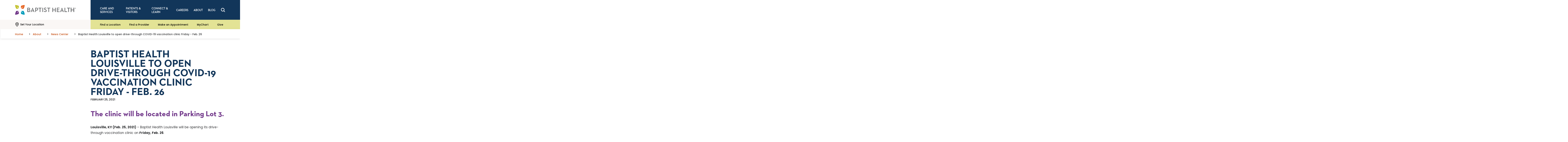

--- FILE ---
content_type: text/html; charset=utf-8
request_url: https://www.baptisthealth.com/about/news-center/2021/baptist-health-louisville-to-open-drive-through-covid-19-vaccination-clinic-friday---feb--26
body_size: 18202
content:



<!doctype html>
<html class="no-js" lang="en">
<head>
    
    


<meta charset="utf-8" />
<meta http-equiv="x-ua-compatible" content="ie=edge">
<meta name="viewport" content="width=device-width, initial-scale=1.0">

<title>Baptist Health Louisville to open drive-through COVID-19 vaccination clinic Friday - Feb. 26 - Baptist Health</title>
<meta name="description" content="The clinic will be located in Parking Lot 3.">

<script>
    document.querySelector('html').classList.remove('no-js');
</script>
<script>
    lazySizesConfig = {
        init: false,
        autoUnload: false,
        unloadPixelThreshold: 1000
    }
</script>

    <script type="text/javascript">
        !function (T, l, y) { var S = T.location, k = "script", D = "instrumentationKey", C = "ingestionendpoint", I = "disableExceptionTracking", E = "ai.device.", b = "toLowerCase", w = "crossOrigin", N = "POST", e = "appInsightsSDK", t = y.name || "appInsights"; (y.name || T[e]) && (T[e] = t); var n = T[t] || function (d) { var g = !1, f = !1, m = { initialize: !0, queue: [], sv: "5", version: 2, config: d }; function v(e, t) { var n = {}, a = "Browser"; return n[E + "id"] = a[b](), n[E + "type"] = a, n["ai.operation.name"] = S && S.pathname || "_unknown_", n["ai.internal.sdkVersion"] = "javascript:snippet_" + (m.sv || m.version), { time: function () { var e = new Date; function t(e) { var t = "" + e; return 1 === t.length && (t = "0" + t), t } return e.getUTCFullYear() + "-" + t(1 + e.getUTCMonth()) + "-" + t(e.getUTCDate()) + "T" + t(e.getUTCHours()) + ":" + t(e.getUTCMinutes()) + ":" + t(e.getUTCSeconds()) + "." + ((e.getUTCMilliseconds() / 1e3).toFixed(3) + "").slice(2, 5) + "Z" }(), iKey: e, name: "Microsoft.ApplicationInsights." + e.replace(/-/g, "") + "." + t, sampleRate: 100, tags: n, data: { baseData: { ver: 2 } } } } var h = d.url || y.src; if (h) { function a(e) { var t, n, a, i, r, o, s, c, u, p, l; g = !0, m.queue = [], f || (f = !0, t = h, s = function () { var e = {}, t = d.connectionString; if (t) for (var n = t.split(";"), a = 0; a < n.length; a++) { var i = n[a].split("="); 2 === i.length && (e[i[0][b]()] = i[1]) } if (!e[C]) { var r = e.endpointsuffix, o = r ? e.location : null; e[C] = "https://" + (o ? o + "." : "") + "dc." + (r || "services.visualstudio.com") } return e }(), c = s[D] || d[D] || "", u = s[C], p = u ? u + "/v2/track" : d.endpointUrl, (l = []).push((n = "SDK LOAD Failure: Failed to load Application Insights SDK script (See stack for details)", a = t, i = p, (o = (r = v(c, "Exception")).data).baseType = "ExceptionData", o.baseData.exceptions = [{ typeName: "SDKLoadFailed", message: n.replace(/\./g, "-"), hasFullStack: !1, stack: n + "\nSnippet failed to load [" + a + "] -- Telemetry is disabled\nHelp Link: https://go.microsoft.com/fwlink/?linkid=2128109\nHost: " + (S && S.pathname || "_unknown_") + "\nEndpoint: " + i, parsedStack: [] }], r)), l.push(function (e, t, n, a) { var i = v(c, "Message"), r = i.data; r.baseType = "MessageData"; var o = r.baseData; return o.message = 'AI (Internal): 99 message:"' + ("SDK LOAD Failure: Failed to load Application Insights SDK script (See stack for details) (" + n + ")").replace(/\"/g, "") + '"', o.properties = { endpoint: a }, i }(0, 0, t, p)), function (e, t) { if (JSON) { var n = T.fetch; if (n && !y.useXhr) n(t, { method: N, body: JSON.stringify(e), mode: "cors" }); else if (XMLHttpRequest) { var a = new XMLHttpRequest; a.open(N, t), a.setRequestHeader("Content-type", "application/json"), a.send(JSON.stringify(e)) } } }(l, p)) } function i(e, t) { f || setTimeout(function () { !t && m.core || a() }, 500) } var e = function () { var n = l.createElement(k); n.src = h; var e = y[w]; return !e && "" !== e || "undefined" == n[w] || (n[w] = e), n.onload = i, n.onerror = a, n.onreadystatechange = function (e, t) { "loaded" !== n.readyState && "complete" !== n.readyState || i(0, t) }, n }(); y.ld < 0 ? l.getElementsByTagName("head")[0].appendChild(e) : setTimeout(function () { l.getElementsByTagName(k)[0].parentNode.appendChild(e) }, y.ld || 0) } try { m.cookie = l.cookie } catch (p) { } function t(e) { for (; e.length;)!function (t) { m[t] = function () { var e = arguments; g || m.queue.push(function () { m[t].apply(m, e) }) } }(e.pop()) } var n = "track", r = "TrackPage", o = "TrackEvent"; t([n + "Event", n + "PageView", n + "Exception", n + "Trace", n + "DependencyData", n + "Metric", n + "PageViewPerformance", "start" + r, "stop" + r, "start" + o, "stop" + o, "addTelemetryInitializer", "setAuthenticatedUserContext", "clearAuthenticatedUserContext", "flush"]), m.SeverityLevel = { Verbose: 0, Information: 1, Warning: 2, Error: 3, Critical: 4 }; var s = (d.extensionConfig || {}).ApplicationInsightsAnalytics || {}; if (!0 !== d[I] && !0 !== s[I]) { var c = "onerror"; t(["_" + c]); var u = T[c]; T[c] = function (e, t, n, a, i) { var r = u && u(e, t, n, a, i); return !0 !== r && m["_" + c]({ message: e, url: t, lineNumber: n, columnNumber: a, error: i }), r }, d.autoExceptionInstrumented = !0 } return m }(y.cfg); function a() { y.onInit && y.onInit(n) } (T[t] = n).queue && 0 === n.queue.length ? (n.queue.push(a), n.trackPageView({})) : a() }(window, document, {
            src: "https://js.monitor.azure.com/scripts/b/ai.2.min.js",
            crossOrigin: "anonymous",
            cfg: {
                instrumentationKey: "178d8495-a23f-451b-8956-65e7b85b72f7"
            }
        });
    </script>

<meta property="og:title" content="Baptist Health Louisville to open drive-through COVID-19 vaccination clinic Friday - Feb. 26 - Baptist Health">
<meta property="og:description" content="The clinic will be located in Parking Lot 3.">
<meta property="og:url" content="https://www.baptisthealth.com/about/news-center/2021/baptist-health-louisville-to-open-drive-through-covid-19-vaccination-clinic-friday---feb--26">
<meta property="og:image" content="">



<meta name="twitter:card" content="summary"> 
<meta name="twitter:site" content=""> 
<meta name="twitter:url" content="https://www.baptisthealth.com/about/news-center/2021/baptist-health-louisville-to-open-drive-through-covid-19-vaccination-clinic-friday---feb--26">
<meta name="twitter:title" content="Baptist Health Louisville to open drive-through COVID-19 vaccination clinic Friday - Feb. 26 - Baptist Health">
<meta name="twitter:description" content="The clinic will be located in Parking Lot 3.">
<meta name="twitter:image" content=""> 


<meta name="contextId" id="contextId" content="{FA3E4446-4686-479E-9BE6-D7085AF83AC3}" />

    <meta name="serviceLine" content="News Center" />

    <link rel="canonical" href="https://www.baptisthealth.com/about/news-center/2021/baptist-health-louisville-to-open-drive-through-covid-19-vaccination-clinic-friday---feb--26">

<link rel="shortcut icon" href="/assets/images/static/favicon-bhs.ico" />


<link rel="stylesheet" href="/assets/css/global.css?v=639051512690000000">
    <link rel="stylesheet" href="/assets/css/bhs-theme.css?v=639051512480000000">

<script src=https://assets.adobedtm.com/bb5ff6856d4c/6b04d33cf842/launch-b571206496c8.min.js async></script>

<style>
  .cc-window { display: none !important; }
</style>

<meta property="og:site_name" content="Baptist Health" />

<!-- Ahrefs analytics: standalone script tag, no extra <script> wrapper -->
<script src="https://analytics.ahrefs.com/analytics.js" data-key="sgqSyXV1B0K3FJD5/9wTOQ" async></script>

<!-- Invoca Call Tracking Script -->
<script>
  (function(i,n,v,o,c,a) { i.InvocaTagId = o; var s = n.createElement('script'); s.type = 'text/javascript';
    s.async = true; s.src = ('https:' === n.location.protocol ? 'https://' : 'http://' ) + v;
    var fs = n.getElementsByTagName('script')[0]; fs.parentNode.insertBefore(s, fs);
  })(window, document, 'solutions.invocacdn.com/js/invoca-latest.min.js', '2081/4180783415');
</script>

<!-- Start VWO Async SmartCode -->
<link rel="preconnect" href="https://dev.visualwebsiteoptimizer.com" />
<script type='text/javascript' id='vwoCode'>
window._vwo_code ||
(function () {
var w=window,
d=document;
var account_id=1169089,
version=2.2,
settings_tolerance=2000,
hide_element='body',
hide_element_style = 'opacity:0 !important;filter:alpha(opacity=0) !important;background:none !important';
/* DO NOT EDIT BELOW THIS LINE */
if(f=!1,v=d.querySelector('#vwoCode'),cc={},-1<d.URL.indexOf('__vwo_disable__')||w._vwo_code)return;try{var e=JSON.parse(localStorage.getItem('_vwo_'+account_id+'_config'));cc=e&&'object'==typeof e?e:{}}catch(e){}function r(t){try{return decodeURIComponent(t)}catch(e){return t}}var s=function(){var e={combination:[],combinationChoose:[],split:[],exclude:[],uuid:null,consent:null,optOut:null},t=d.cookie||'';if(!t)return e;for(var n,i,o=/(?:^|;\s*)(?:(_vis_opt_exp_(\d+)_combi=([^;]*))|(_vis_opt_exp_(\d+)_combi_choose=([^;]*))|(_vis_opt_exp_(\d+)_split=([^:;]*))|(_vis_opt_exp_(\d+)_exclude=[^;]*)|(_vis_opt_out=([^;]*))|(_vwo_global_opt_out=[^;]*)|(_vwo_uuid=([^;]*))|(_vwo_consent=([^;]*)))/g;null!==(n=o.exec(t));)try{n[1]?e.combination.push({id:n[2],value:r(n[3])}):n[4]?e.combinationChoose.push({id:n[5],value:r(n[6])}):n[7]?e.split.push({id:n[8],value:r(n[9])}):n[10]?e.exclude.push({id:n[11]}):n[12]?e.optOut=r(n[13]):n[14]?e.optOut=!0:n[15]?e.uuid=r(n[16]):n[17]&&(i=r(n[18]),e.consent=i&&3<=i.length?i.substring(0,3):null)}catch(e){}return e}();function i(){var e=function(){if(w.VWO&&Array.isArray(w.VWO))for(var e=0;e<w.VWO.length;e++){var t=w.VWO[e];if(Array.isArray(t)&&('setVisitorId'===t[0]||'setSessionId'===t[0]))return!0}return!1}(),t='a='+account_id+'&u='+encodeURIComponent(w._vis_opt_url||d.URL)+'&vn='+version+'&ph=1'+('undefined'!=typeof platform?'&p='+platform:'')+'&st='+w.performance.now();e||((n=function(){var e,t=[],n={},i=w.VWO&&w.VWO.appliedCampaigns||{};for(e in i){var o=i[e]&&i[e].v;o&&(t.push(e+'-'+o+'-1'),n[e]=!0)}if(s&&s.combination)for(var r=0;r<s.combination.length;r++){var a=s.combination[r];n[a.id]||t.push(a.id+'-'+a.value)}return t.join('|')}())&&(t+='&c='+n),(n=function(){var e=[],t={};if(s&&s.combinationChoose)for(var n=0;n<s.combinationChoose.length;n++){var i=s.combinationChoose[n];e.push(i.id+'-'+i.value),t[i.id]=!0}if(s&&s.split)for(var o=0;o<s.split.length;o++)t[(i=s.split[o]).id]||e.push(i.id+'-'+i.value);return e.join('|')}())&&(t+='&cc='+n),(n=function(){var e={},t=[];if(w.VWO&&Array.isArray(w.VWO))for(var n=0;n<w.VWO.length;n++){var i=w.VWO[n];if(Array.isArray(i)&&'setVariation'===i[0]&&i[1]&&Array.isArray(i[1]))for(var o=0;o<i[1].length;o++){var r,a=i[1][o];a&&'object'==typeof a&&(r=a.e,a=a.v,r&&a&&(e[r]=a))}}for(r in e)t.push(r+'-'+e[r]);return t.join('|')}())&&(t+='&sv='+n)),s&&s.optOut&&(t+='&o='+s.optOut);var n=function(){var e=[],t={};if(s&&s.exclude)for(var n=0;n<s.exclude.length;n++){var i=s.exclude[n];t[i.id]||(e.push(i.id),t[i.id]=!0)}return e.join('|')}();return n&&(t+='&e='+n),s&&s.uuid&&(t+='&id='+s.uuid),s&&s.consent&&(t+='&consent='+s.consent),w.name&&-1<w.name.indexOf('_vis_preview')&&(t+='&pM=true'),w.VWO&&w.VWO.ed&&(t+='&ed='+w.VWO.ed),t}code={nonce:v&&v.nonce,library_tolerance:function(){return'undefined'!=typeof library_tolerance?library_tolerance:void 0},settings_tolerance:function(){return cc.sT||settings_tolerance},hide_element_style:function(){return'{'+(cc.hES||hide_element_style)+'}'},hide_element:function(){return performance.getEntriesByName('first-contentful-paint')[0]?'':'string'==typeof cc.hE?cc.hE:hide_element},getVersion:function(){return version},finish:function(e){var t;f||(f=!0,(t=d.getElementById('_vis_opt_path_hides'))&&t.parentNode.removeChild(t),e&&((new Image).src='https://dev.visualwebsiteoptimizer.com/ee.gif?a='+account_id+e))},finished:function(){return f},addScript:function(e){var t=d.createElement('script');t.type='text/javascript',e.src?t.src=e.src:t.text=e.text,v&&t.setAttribute('nonce',v.nonce),d.getElementsByTagName('head')[0].appendChild(t)},load:function(e,t){t=t||{};var n=new XMLHttpRequest;n.open('GET',e,!0),n.withCredentials=!t.dSC,n.responseType=t.responseType||'text',n.onload=function(){if(t.onloadCb)return t.onloadCb(n,e);200===n.status?_vwo_code.addScript({text:n.responseText}):_vwo_code.finish('&e=loading_failure:'+e)},n.onerror=function(){if(t.onerrorCb)return t.onerrorCb(e);_vwo_code.finish('&e=loading_failure:'+e)},n.send()},init:function(){var e,t=this.settings_tolerance();w._vwo_settings_timer=setTimeout(function(){_vwo_code.finish()},t),'body'!==this.hide_element()?(n=d.createElement('style'),e=(t=this.hide_element())?t+this.hide_element_style():'',t=d.getElementsByTagName('head')[0],n.setAttribute('id','_vis_opt_path_hides'),v&&n.setAttribute('nonce',v.nonce),n.setAttribute('type','text/css'),n.styleSheet?n.styleSheet.cssText=e:n.appendChild(d.createTextNode(e)),t.appendChild(n)):(n=d.getElementsByTagName('head')[0],(e=d.createElement('div')).style.cssText='z-index: 2147483647 !important;position: fixed !important;left: 0 !important;top: 0 !important;width: 100% !important;height: 100% !important;background: white !important;',e.setAttribute('id','_vis_opt_path_hides'),e.classList.add('_vis_hide_layer'),n.parentNode.insertBefore(e,n.nextSibling));var n='https://dev.visualwebsiteoptimizer.com/j.php?'+i();-1!==w.location.search.indexOf('_vwo_xhr')?this.addScript({src:n}):this.load(n+'&x=true',{l:1})}};w._vwo_code=code;code.init();})();
</script>
<!-- End VWO Async SmartCode -->








    
    
</head>
<body id="body" data-theme="bhs">
    
    <nav class="skip-links">
        <a href="#main" class="show-on-focus js-skip-link">Skip to main content</a>
        <a href="#nav" class="show-on-focus js-skip-link">Skip to navigation</a>
        <a href="#search" class="show-on-focus js-skip-link">Skip to search</a>
    </nav>

    

<div class="header-sticky-container sticky-container" data-sticky-container>
    <header class="header js-header" data-margin-top="0" data-sticky data-sticky-on="small">

        



        
        <div class="header-desktop show-for-tablet-l">
            <div class="primary-nav-container">
                <div class="primary-nav-left">
                    <a href="/" class="primary-nav__logo-link"><img class="primary-nav__logo" src="/-/media/images/site-assets/bhslogo.svg?rev=85582a7caf1d49338532badbc81ab793" alt="Baptist Health Logo"></a>
                </div>

                <div class="primary-nav-right">
                    <nav class="main-nav" aria-label="Desktop Global Navigation">
                        <ul class="main-nav__items dropdown menu js-main-nav-desktop" data-dropdown-menu>
                                <li class="main-nav__item">
                                    <a href="/care-services"  class="main-nav__link">Care and Services</a>

                                        <ul class="main-nav__flyout">
                                            <div class="flyout__content">
                                                    <ul class="flyout__link-items">
                                                            <li class="flyout__item flyout__item--primary">
                                                                <a href="/care-services/services"  class="flyout__link">Services<svg width="50" height="50" viewBox="0 0 50 50" class="icon icon--chevron-right" aria-hidden="true"><use xlink:href="/assets/images/static/icons.svg#chevron-right"></use></svg></a>
                                                            </li>
                                                                                                                    <li class="flyout__item">
                                                                <a href="/care-services/services/behavioral-health"  class="flyout__link">Behavioral Health Services</a>
                                                            </li>
                                                            <li class="flyout__item">
                                                                <a href="/care-services/services/cancer-care"  class="flyout__link">Cancer Care</a>
                                                            </li>
                                                            <li class="flyout__item">
                                                                <a href="/care-services/services/gastroenterology"  class="flyout__link">Gastroenterology</a>
                                                            </li>
                                                            <li class="flyout__item">
                                                                <a href="/care-services/services/heart-care"  class="flyout__link">Heart Care</a>
                                                            </li>
                                                            <li class="flyout__item">
                                                                <a href="/care-services/services/imaging-diagnostics"  class="flyout__link">Imaging and Diagnostics</a>
                                                            </li>
                                                            <li class="flyout__item">
                                                                <a href="/care-services/services/mother-baby-care"  class="flyout__link">Mother and Baby Care</a>
                                                            </li>
                                                            <li class="flyout__item">
                                                                <a href="/care-services/services/neurology-stroke-care"  class="flyout__link">Neurology and Stroke Care</a>
                                                            </li>
                                                            <li class="flyout__item">
                                                                <a href="/care-services/services/ortho-sports-medicine"  class="flyout__link">Ortho and Sports Medicine</a>
                                                            </li>
                                                            <li class="flyout__item">
                                                                <a href="/care-services/services/primary-care"  class="flyout__link">Primary Care</a>
                                                            </li>
                                                            <li class="flyout__item">
                                                                <a href="/care-services/services/weight-loss"  class="flyout__link">Weight Loss</a>
                                                            </li>
                                                    </ul>
                                                    <ul class="flyout__link-items">
                                                            <li class="flyout__item flyout__item--primary">
                                                                <a href="/care-services/types-of-care"  class="flyout__link">Types of Care<svg width="50" height="50" viewBox="0 0 50 50" class="icon icon--chevron-right" aria-hidden="true"><use xlink:href="/assets/images/static/icons.svg#chevron-right"></use></svg></a>
                                                            </li>
                                                                                                                    <li class="flyout__item">
                                                                <a href="/care-services/types-of-care/emergency-care"  class="flyout__link">Emergency Care</a>
                                                            </li>
                                                            <li class="flyout__item">
                                                                <a href="/care-services/types-of-care/urgent-care"  class="flyout__link">Urgent Care</a>
                                                            </li>
                                                            <li class="flyout__item">
                                                                <a href="/care-services/types-of-care/virtual-care"  class="flyout__link">Virtual Care</a>
                                                            </li>
                                                            <li class="flyout__item">
                                                                <a href="/care-services/types-of-care/care-finder"  class="flyout__link">Care Finder</a>
                                                            </li>
                                                    </ul>
                                                    <ul class="flyout__link-items">
                                                            <li class="flyout__item flyout__item--primary">
                                                                <a href="/care-services/conditions-treatments"  class="flyout__link">Conditions &amp; Treatments<svg width="50" height="50" viewBox="0 0 50 50" class="icon icon--chevron-right" aria-hidden="true"><use xlink:href="/assets/images/static/icons.svg#chevron-right"></use></svg></a>
                                                            </li>
                                                                                                                    <li class="flyout__item">
                                                                <a href="/care-services/conditions-treatments/leftsided-heart-failure"  class="flyout__link">Left Sided Heart Failure</a>
                                                            </li>
                                                            <li class="flyout__item">
                                                                <a href="/care-services/conditions-treatments/hormonal-imbalance"  class="flyout__link">Hormonal Imbalance in Women</a>
                                                            </li>
                                                            <li class="flyout__item">
                                                                <a href="/care-services/conditions-treatments/low-ejection-fraction-low-ef"  class="flyout__link">Low Ejection Fraction</a>
                                                            </li>
                                                            <li class="flyout__item">
                                                                <a href="/care-services/conditions-treatments/cerebral-atrophy"  class="flyout__link">Cerebral Atrophy</a>
                                                            </li>
                                                            <li class="flyout__item">
                                                                <a href="/care-services/conditions-treatments/radial-nerve-palsy"  class="flyout__link">Radial Nerve Palsy</a>
                                                            </li>
                                                    </ul>
                                                    <ul class="flyout__link-items">
                                                            <li class="flyout__item flyout__item--primary">
                                                                <a href="/connect-learn/digital-health"  class="flyout__link">Digital Health<svg width="50" height="50" viewBox="0 0 50 50" class="icon icon--chevron-right" aria-hidden="true"><use xlink:href="/assets/images/static/icons.svg#chevron-right"></use></svg></a>
                                                            </li>
                                                                                                                    <li class="flyout__item">
                                                                <a href="/mychart"  class="flyout__link">MyChart</a>
                                                            </li>
                                                            <li class="flyout__item">
                                                                <a href="/make-an-appointment"  class="flyout__link">Make an Appointment</a>
                                                            </li>
                                                            <li class="flyout__item">
                                                                <a href="/patients-visitors/planning/health-risk-assessments"  class="flyout__link">Health Risk Assessments</a>
                                                            </li>
                                                    </ul>
                                            </div>
                                        </ul>
                                </li>
                                <li class="main-nav__item">
                                    <a href="/patients-visitors"  class="main-nav__link">Patients &amp; Visitors</a>

                                        <ul class="main-nav__flyout">
                                            <div class="flyout__content">
                                                    <ul class="flyout__link-items">
                                                            <li class="flyout__item flyout__item--primary">
                                                                <a href="/patients-visitors/planning"  class="flyout__link">Planning<svg width="50" height="50" viewBox="0 0 50 50" class="icon icon--chevron-right" aria-hidden="true"><use xlink:href="/assets/images/static/icons.svg#chevron-right"></use></svg></a>
                                                            </li>
                                                                                                                    <li class="flyout__item">
                                                                <a href="/patients-visitors/planning/health-risk-assessments"  class="flyout__link">Health Risk Assessments</a>
                                                            </li>
                                                            <li class="flyout__item">
                                                                <a href="/patients-visitors/after-your-visit/billing-information/financial-assistance"  class="flyout__link">Financial Assistance</a>
                                                            </li>
                                                            <li class="flyout__item">
                                                                <a href="/patients-visitors/planning/patient-scheduling"  class="flyout__link">Patient Scheduling</a>
                                                            </li>
                                                            <li class="flyout__item">
                                                                <a href="/patients-visitors/planning/price-transparency"  class="flyout__link">Price Transparency</a>
                                                            </li>
                                                            <li class="flyout__item">
                                                                <a href="/patients-visitors/planning/price-estimator"  class="flyout__link">Price Estimator</a>
                                                            </li>
                                                    </ul>
                                                    <ul class="flyout__link-items">
                                                            <li class="flyout__item flyout__item--primary">
                                                                <a href="/patients-visitors/before-your-visit"  class="flyout__link">Before Your Visit<svg width="50" height="50" viewBox="0 0 50 50" class="icon icon--chevron-right" aria-hidden="true"><use xlink:href="/assets/images/static/icons.svg#chevron-right"></use></svg></a>
                                                            </li>
                                                                                                                    <li class="flyout__item">
                                                                <a href="/patients-visitors/before-your-visit/visitor-guidelines"  class="flyout__link">Visitor Guidelines</a>
                                                            </li>
                                                            <li class="flyout__item">
                                                                <a href="/mychart"  class="flyout__link">Sign Up for MyChart</a>
                                                            </li>
                                                            <li class="flyout__item">
                                                                <a href="/patients-visitors/before-your-visit/preregister"  class="flyout__link">Pre-register</a>
                                                            </li>
                                                            <li class="flyout__item">
                                                                <a href="/patients-visitors/before-your-visit/patient-forms"  class="flyout__link">Patient Forms</a>
                                                            </li>
                                                            <li class="flyout__item">
                                                                <a href="/patients-visitors/before-your-visit/no-surprises-act"  class="flyout__link">No Surprises Act</a>
                                                            </li>
                                                            <li class="flyout__item">
                                                                <a href="/patients-visitors/before-your-visit/advance-care-planning"  class="flyout__link">Advance Care Planning</a>
                                                            </li>
                                                    </ul>
                                                    <ul class="flyout__link-items">
                                                            <li class="flyout__item flyout__item--primary">
                                                                <a href="/patients-visitors/during-your-visit"  class="flyout__link">During Your Visit<svg width="50" height="50" viewBox="0 0 50 50" class="icon icon--chevron-right" aria-hidden="true"><use xlink:href="/assets/images/static/icons.svg#chevron-right"></use></svg></a>
                                                            </li>
                                                                                                                    <li class="flyout__item">
                                                                <a href="/patients-visitors/during-your-visit/patient-safety-and-quality"  class="flyout__link">Patient Safety and Quality</a>
                                                            </li>
                                                            <li class="flyout__item">
                                                                <a href="/patients-visitors/during-your-visit/pastoral-and-spiritual-care"  class="flyout__link">Pastoral/Spiritual Care</a>
                                                            </li>
                                                    </ul>
                                                    <ul class="flyout__link-items">
                                                            <li class="flyout__item flyout__item--primary">
                                                                <a href="/patients-visitors/after-your-visit"  class="flyout__link">After Your Visit<svg width="50" height="50" viewBox="0 0 50 50" class="icon icon--chevron-right" aria-hidden="true"><use xlink:href="/assets/images/static/icons.svg#chevron-right"></use></svg></a>
                                                            </li>
                                                                                                                    <li class="flyout__item">
                                                                <a href="/patients-visitors/after-your-visit/going-home"  class="flyout__link">Going Home</a>
                                                            </li>
                                                            <li class="flyout__item">
                                                                <a href="/patients-visitors/after-your-visit/billing-information"  class="flyout__link">Billing and Financial Information</a>
                                                            </li>
                                                            <li class="flyout__item">
                                                                <a href="/patients-visitors/after-your-visit/billing-information/online-bill-pay"  class="flyout__link">Online Bill Pay</a>
                                                            </li>
                                                            <li class="flyout__item">
                                                                <a href="/patients-visitors/after-your-visit/patient-experience"  class="flyout__link">Patient Experience</a>
                                                            </li>
                                                            <li class="flyout__item">
                                                                <a href="/patients-visitors/after-your-visit/medical-records"  class="flyout__link">Medical Records</a>
                                                            </li>
                                                    </ul>
                                            </div>
                                        </ul>
                                </li>
                                <li class="main-nav__item">
                                    <a href="/connect-learn"  class="main-nav__link">Connect &amp; Learn</a>

                                        <ul class="main-nav__flyout">
                                            <div class="flyout__content">
                                                    <ul class="flyout__link-items">
                                                            <li class="flyout__item flyout__item--primary">
                                                                <a href="/connect-learn/community-health-outreach"  class="flyout__link">Community Health And Outreach<svg width="50" height="50" viewBox="0 0 50 50" class="icon icon--chevron-right" aria-hidden="true"><use xlink:href="/assets/images/static/icons.svg#chevron-right"></use></svg></a>
                                                            </li>
                                                                                                                    <li class="flyout__item">
                                                                <a href="/connect-learn/community-health-outreach/patient-stories"  class="flyout__link">Patient Stories</a>
                                                            </li>
                                                            <li class="flyout__item">
                                                                <a href="/connect-learn/community-health-outreach/community-report"  class="flyout__link">Community Report</a>
                                                            </li>
                                                            <li class="flyout__item">
                                                                <a href="/connect-learn/community-health-outreach/community-health-needs-assessments"  class="flyout__link">Community Health Needs Assessments</a>
                                                            </li>
                                                            <li class="flyout__item">
                                                                <a href="/connect-learn/community-health-outreach/outreach-programs"  class="flyout__link">Outreach Programs</a>
                                                            </li>
                                                            <li class="flyout__item">
                                                                <a href="/connect-learn/volunteer-opportunities"  class="flyout__link">Volunteer Opportunities</a>
                                                            </li>
                                                    </ul>
                                                    <ul class="flyout__link-items">
                                                            <li class="flyout__item flyout__item--primary">
                                                                <a href="https://events.baptisthealth.com/" target="_blank" class="flyout__link">Events &amp; Classes<svg width="50" height="50" viewBox="0 0 50 50" class="icon icon--chevron-right" aria-hidden="true"><use xlink:href="/assets/images/static/icons.svg#chevron-right"></use></svg></a>
                                                            </li>
                                                                                                                    <li class="flyout__item">
                                                                <a href="/connect-learn/community-employee-residency-education/education"  class="flyout__link">Education</a>
                                                            </li>
                                                            <li class="flyout__item">
                                                                <a href="/connect-learn/community-employee-residency-education/pharmacy-residencies"  class="flyout__link">PGY1 Pharmacy Residencies</a>
                                                            </li>
                                                    </ul>
                                                    <ul class="flyout__link-items">
                                                            <li class="flyout__item flyout__item--primary">
                                                                <a href="/connect-learn/covid19"  class="flyout__link">COVID-19<svg width="50" height="50" viewBox="0 0 50 50" class="icon icon--chevron-right" aria-hidden="true"><use xlink:href="/assets/images/static/icons.svg#chevron-right"></use></svg></a>
                                                            </li>
                                                                                                                    <li class="flyout__item">
                                                                <a href="/connect-learn/covid19/covid19-resources"  class="flyout__link">Covid-19 Resources</a>
                                                            </li>
                                                            <li class="flyout__item">
                                                                <a href="/connect-learn/covid19/vaccine-information"  class="flyout__link">COVID-19 Vaccine Information</a>
                                                            </li>
                                                            <li class="flyout__item">
                                                                <a href="/connect-learn/covid19/stay-safe"  class="flyout__link">Stay Safe</a>
                                                            </li>
                                                    </ul>
                                                    <ul class="flyout__link-items">
                                                            <li class="flyout__item flyout__item--primary">
                                                                <a href="/connect-learn/research"  class="flyout__link">Research<svg width="50" height="50" viewBox="0 0 50 50" class="icon icon--chevron-right" aria-hidden="true"><use xlink:href="/assets/images/static/icons.svg#chevron-right"></use></svg></a>
                                                            </li>
                                                                                                                    <li class="flyout__item">
                                                                <a href="/connect-learn/research/search-clinical-trials"  class="flyout__link">Search Clinical Trials</a>
                                                            </li>
                                                            <li class="flyout__item">
                                                                <a href="/connect-learn/research/about-our-research-program"  class="flyout__link">About Our Research Program</a>
                                                            </li>
                                                            <li class="flyout__item">
                                                                <a href="/connect-learn/research/patient-testimonials"  class="flyout__link">Patient Testimonials</a>
                                                            </li>
                                                            <li class="flyout__item">
                                                                <a href="/connect-learn/research/areas-of-research"  class="flyout__link">Areas of Research</a>
                                                            </li>
                                                    </ul>
                                            </div>
                                        </ul>
                                </li>
                                <li class="main-nav__item">
                                    <a href="/careers"  class="main-nav__link">Careers</a>

                                        <ul class="main-nav__flyout">
                                            <div class="flyout__content">
                                                    <ul class="flyout__link-items">
                                                            <li class="flyout__item flyout__item--primary">
                                                                <a href="/careers/why-choose-baptist-health"  class="flyout__link">Why Choose Baptist Health<svg width="50" height="50" viewBox="0 0 50 50" class="icon icon--chevron-right" aria-hidden="true"><use xlink:href="/assets/images/static/icons.svg#chevron-right"></use></svg></a>
                                                            </li>
                                                                                                                    <li class="flyout__item">
                                                                <a href="/careers/why-choose-baptist-health/our-mission-vision-values"  class="flyout__link">Our Mission, Vision and Values</a>
                                                            </li>
                                                            <li class="flyout__item">
                                                                <a href="/careers/why-choose-baptist-health/our-culture"  class="flyout__link">Our Culture</a>
                                                            </li>
                                                            <li class="flyout__item">
                                                                <a href="/careers/why-choose-baptist-health/benefits-incentives"  class="flyout__link">Benefits and Incentives</a>
                                                            </li>
                                                            <li class="flyout__item">
                                                                <a href="/careers/why-choose-baptist-health/top-places-to-work"  class="flyout__link">Top Places to Work</a>
                                                            </li>
                                                    </ul>
                                                    <ul class="flyout__link-items">
                                                            <li class="flyout__item flyout__item--primary">
                                                                <a href="/careers/search-all-jobs"  class="flyout__link">Search All Jobs<svg width="50" height="50" viewBox="0 0 50 50" class="icon icon--chevron-right" aria-hidden="true"><use xlink:href="/assets/images/static/icons.svg#chevron-right"></use></svg></a>
                                                            </li>
                                                                                                                    <li class="flyout__item">
                                                                <a href="https://bhs.wd1.myworkdayjobs.com/careers?q=Nursing" target="_blank" class="flyout__link">Nursing Job Openings</a>
                                                            </li>
                                                            <li class="flyout__item">
                                                                <a href="https://bhs.wd1.myworkdayjobs.com/careers?jobFamilyGroup=2a040455651a01b199af293fe6833526" target="_blank" class="flyout__link">Pharmacy Openings</a>
                                                            </li>
                                                            <li class="flyout__item">
                                                                <a href="https://bhs.wd1.myworkdayjobs.com/careers" target="_blank" class="flyout__link">Non-clinical Job Openings</a>
                                                            </li>
                                                    </ul>
                                                    <ul class="flyout__link-items">
                                                            <li class="flyout__item flyout__item--primary">
                                                                <a href="/careers/physician-recruitment"  class="flyout__link">Physician and APC Recruitment<svg width="50" height="50" viewBox="0 0 50 50" class="icon icon--chevron-right" aria-hidden="true"><use xlink:href="/assets/images/static/icons.svg#chevron-right"></use></svg></a>
                                                            </li>
                                                                                                                    <li class="flyout__item">
                                                                <a href="/careers/physician-recruitment/why-join-baptist-health/provider-testimonials"  class="flyout__link">Provider Testimonials</a>
                                                            </li>
                                                            <li class="flyout__item">
                                                                <a href="/careers/physician-recruitment/primary-care"  class="flyout__link">Primary Care</a>
                                                            </li>
                                                            <li class="flyout__item">
                                                                <a href="/careers/physician-recruitment/our-communities"  class="flyout__link">Our Communities</a>
                                                            </li>
                                                    </ul>
                                            </div>
                                        </ul>
                                </li>
                                <li class="main-nav__item">
                                    <a href="/about"  class="main-nav__link">About</a>

                                        <ul class="main-nav__flyout">
                                            <div class="flyout__content">
                                                    <ul class="flyout__link-items">
                                                            <li class="flyout__item flyout__item--primary">
                                                                <a href="/about"  class="flyout__link">About<svg width="50" height="50" viewBox="0 0 50 50" class="icon icon--chevron-right" aria-hidden="true"><use xlink:href="/assets/images/static/icons.svg#chevron-right"></use></svg></a>
                                                            </li>
                                                                                                                    <li class="flyout__item">
                                                                <a href="/about/news-center"  class="flyout__link">News Center</a>
                                                            </li>
                                                            <li class="flyout__item">
                                                                <a href="/about/physician-resources"  class="flyout__link">Physician Resources</a>
                                                            </li>
                                                            <li class="flyout__item">
                                                                <a href="/about/contact-us"  class="flyout__link">Contact Us</a>
                                                            </li>
                                                    </ul>
                                                    <ul class="flyout__link-items">
                                                            <li class="flyout__item flyout__item--primary">
                                                                <a href="/locations"  class="flyout__link">Find a Location<svg width="50" height="50" viewBox="0 0 50 50" class="icon icon--chevron-right" aria-hidden="true"><use xlink:href="/assets/images/static/icons.svg#chevron-right"></use></svg></a>
                                                            </li>
                                                                                                                    <li class="flyout__item">
                                                                <a href="/locations/baptist-health-corbin"  class="flyout__link">Baptist Health Corbin</a>
                                                            </li>
                                                            <li class="flyout__item">
                                                                <a href="/locations/baptist-health-floyd"  class="flyout__link">Baptist Health Floyd</a>
                                                            </li>
                                                            <li class="flyout__item">
                                                                <a href="/locations/baptist-health-hardin"  class="flyout__link">Baptist Health Hardin</a>
                                                            </li>
                                                            <li class="flyout__item">
                                                                <a href="/locations/baptist-health-la-grange"  class="flyout__link">Baptist Health La Grange</a>
                                                            </li>
                                                            <li class="flyout__item">
                                                                <a href="/locations/baptist-health-lexington"  class="flyout__link">Baptist Health Lexington</a>
                                                            </li>
                                                            <li class="flyout__item">
                                                                <a href="/locations/baptist-health-louisville"  class="flyout__link">Baptist Health Louisville</a>
                                                            </li>
                                                            <li class="flyout__item">
                                                                <a href="/locations/baptist-health-paducah"  class="flyout__link">Baptist Health Paducah</a>
                                                            </li>
                                                            <li class="flyout__item">
                                                                <a href="/locations/baptist-health-richmond"  class="flyout__link">Baptist Health Richmond</a>
                                                            </li>
                                                            <li class="flyout__item">
                                                                <a href="https://baptisthealthdeaconess.com/" target="_blank" class="flyout__link">Baptist Health Deaconess Madisonville</a>
                                                            </li>
                                                    </ul>
                                                    <ul class="flyout__link-items">
                                                                                                                    <li class="flyout__item">
                                                                <a href="/make-an-appointment"  class="flyout__link">Make an Appointment</a>
                                                            </li>
                                                            <li class="flyout__item">
                                                                <a href="/mychart"  class="flyout__link">MyChart</a>
                                                            </li>
                                                            <li class="flyout__item">
                                                                <a href="/patients-visitors/after-your-visit/medical-records"  class="flyout__link">Medical Records</a>
                                                            </li>
                                                            <li class="flyout__item">
                                                                <a href="/patients-visitors/planning/health-risk-assessments"  class="flyout__link">Health Risk Assessments</a>
                                                            </li>
                                                    </ul>
                                            </div>
                                        </ul>
                                </li>
                                <li class="main-nav__item">
                                    <a href="/blog"  class="main-nav__link">Blog</a>

                                        <ul class="main-nav__flyout">
                                            <div class="flyout__content">
                                                    <ul class="flyout__link-items">
                                                            <li class="flyout__item flyout__item--primary">
                                                                <a href="/blog/all-articles"  class="flyout__link">Explore Flourish<svg width="50" height="50" viewBox="0 0 50 50" class="icon icon--chevron-right" aria-hidden="true"><use xlink:href="/assets/images/static/icons.svg#chevron-right"></use></svg></a>
                                                            </li>
                                                                                                                    <li class="flyout__item">
                                                                <a href="/blog/ask-the-doctor"  class="flyout__link">Ask The Doctor</a>
                                                            </li>
                                                            <li class="flyout__item">
                                                                <a href="/blog/baptist-health"  class="flyout__link">Baptist Health</a>
                                                            </li>
                                                            <li class="flyout__item">
                                                                <a href="/blog/cancer-care"  class="flyout__link">Cancer Care</a>
                                                            </li>
                                                            <li class="flyout__item">
                                                                <a href="/blog/covid19"  class="flyout__link">COVID19</a>
                                                            </li>
                                                            <li class="flyout__item">
                                                                <a href="/blog/digestive-health"  class="flyout__link">Digestive Health</a>
                                                            </li>
                                                            <li class="flyout__item">
                                                                <a href="/blog/emergency-care"  class="flyout__link">Emergency Care</a>
                                                            </li>
                                                            <li class="flyout__item">
                                                                <a href="/blog/family-health"  class="flyout__link">Family Health</a>
                                                            </li>
                                                            <li class="flyout__item">
                                                                <a href="/blog/family-medicine"  class="flyout__link">Family Medicine</a>
                                                            </li>
                                                            <li class="flyout__item">
                                                                <a href="/blog/general-surgery"  class="flyout__link">General Surgery</a>
                                                            </li>
                                                    </ul>
                                                    <ul class="flyout__link-items">
                                                                                                                    <li class="flyout__item">
                                                                <a href="/blog/health-and-wellness"  class="flyout__link">Health  Wellness</a>
                                                            </li>
                                                            <li class="flyout__item">
                                                                <a href="/blog/healthtalks"  class="flyout__link">Healthtalks</a>
                                                            </li>
                                                            <li class="flyout__item">
                                                                <a href="/blog/healthy-living"  class="flyout__link">Healthy Living</a>
                                                            </li>
                                                            <li class="flyout__item">
                                                                <a href="/blog/heart-care"  class="flyout__link">Heart Care</a>
                                                            </li>
                                                            <li class="flyout__item">
                                                                <a href="/blog/mens-health"  class="flyout__link">Mens Health</a>
                                                            </li>
                                                            <li class="flyout__item">
                                                                <a href="/blog/mother-and-baby-care"  class="flyout__link">Mother  Baby Care</a>
                                                            </li>
                                                            <li class="flyout__item">
                                                                <a href="/blog/patient-safety"  class="flyout__link">Patient Safety</a>
                                                            </li>
                                                            <li class="flyout__item">
                                                                <a href="/blog/patient-stories"  class="flyout__link">Patient Stories</a>
                                                            </li>
                                                            <li class="flyout__item">
                                                                <a href="/blog/podcast"  class="flyout__link">Podcast</a>
                                                            </li>
                                                    </ul>
                                                    <ul class="flyout__link-items">
                                                                                                                    <li class="flyout__item">
                                                                <a href="/blog/preventative-health"  class="flyout__link">Preventative Health</a>
                                                            </li>
                                                            <li class="flyout__item">
                                                                <a href="/blog/pulmonary"  class="flyout__link">Pulmonary</a>
                                                            </li>
                                                            <li class="flyout__item">
                                                                <a href="/blog/recipes"  class="flyout__link">Recipes</a>
                                                            </li>
                                                            <li class="flyout__item">
                                                                <a href="/blog/sports-medicine"  class="flyout__link">Sports Medicine</a>
                                                            </li>
                                                            <li class="flyout__item">
                                                                <a href="/blog/vaccine"  class="flyout__link">Vaccine</a>
                                                            </li>
                                                            <li class="flyout__item">
                                                                <a href="/blog/virtual-care"  class="flyout__link">Virtual Care</a>
                                                            </li>
                                                            <li class="flyout__item">
                                                                <a href="/blog/weight-management"  class="flyout__link">Weight Management</a>
                                                            </li>
                                                            <li class="flyout__item">
                                                                <a href="/blog/womens-care"  class="flyout__link">Womens Care</a>
                                                            </li>
                                                            <li class="flyout__item">
                                                                <a href="/blog/wound-care"  class="flyout__link">Wound Care</a>
                                                            </li>
                                                    </ul>
                                            </div>
                                        </ul>
                                </li>
                        </ul>

                        <button type="button" class="primary-nav__search-toggle js-toggle-search" aria-label="Toggle Site Search">
                            <svg width="50" height="50" viewBox="0 0 50 50" class="icon icon--search" aria-hidden="true"><use xlink:href="/assets/images/static/icons.svg#search"></use></svg>
                        </button>
                        <div class="header-search__flyout js-search-flyout is-hidden" data-type="desktop">
                            <div class="flyout__content">
                                <form class="flyout__search js-hero-search" action="/search">
                                    <svg width="50" height="50" viewBox="0 0 50 50" class="icon icon--search" aria-hidden="true"><use xlink:href="/assets/images/static/icons.svg#search"></use></svg>
                                    <label for="header-search-input-desktop" class="show-for-sr">desktop Header Site Search</label>
                                    <input placeholder="How can we help you?" type="search" class="flyout__input js-typeahead-input"
                                            id="header-search-input-desktop"
                                            name="keyword"
                                            data-typeahead-type="all-care-data"
                                            data-typeahead-min-length="2"
                                            autocomplete="off">
                                    <button type="submit" class="flyout__submit button button--primary" aria-label="Submit Search">
                                        <span class="show-for-tablet-l">Search </span><svg width="50" height="50" viewBox="0 0 50 50" class="icon icon--chevron-right" aria-hidden="true"><use xlink:href="/assets/images/static/icons.svg#chevron-right"></use></svg>
                                    </button>
                                </form>
                                <div class="header-search__content">
                                    <h3 class="header-search__links-title"></h3>
                                    <ul class="header-search__links">
                                            <li><a href="/providers"  class="header-search__link">Search Providers</a></li>
                                            <li><a href="/locations"  class="header-search__link">Search Locations</a></li>
                                            <li><a href="/care-services/types-of-care/care-finder"  class="header-search__link">Find Care Now</a></li>
                                    </ul>
                                </div>
                                <button class="close-button js-close-search" type="button">
                                    <span class="show-for-sr">Close search flyout</span>
                                    <svg width="50" height="50" viewBox="0 0 50 50" class="icon icon--close" aria-hidden="true"><use xlink:href="/assets/images/static/icons.svg#close"></use></svg>
                                </button>
                            </div>
                        </div>
                    </nav>
                </div>
            </div>

            <div class="utility-nav-container">
                <div class="utility-nav-left">
                    <div class="utility__location js-locations-status" data-panel-type="nav">
                        <button class="utility__location-toggle js-toggle-location-panel" type="button">
                            <span class="utility__location-inner">
                            <svg width="50" height="50" viewBox="0 0 50 50" class="icon icon--map-pin" aria-hidden="true"><use xlink:href="/assets/images/static/icons.svg#map-pin"></use></svg>
                            <span class="utility__location-text js-preferred-location-text">Set Your Location</span>
                            <span class="utility__location-label is-hidden js-update-preferred-location">Update</span>
                            </span>
                        </button>

                        <div class="preferred-location js-preferred-location-panel" aria-hidden="true">
                            <span class="preferred-location__description">Providing your location allows us to show you nearby locations and doctors.</span>
                            <div class="preferred-location__input-wrap">
                                <label class="input__label">
                                    <span class="input__label-text">Set location with city or ZIP</span>
                                    <input class="input preferred-location__input js-preferred-location-input js-location-typeahead" type="search" autocomplete="false" placeholder="Enter Zip Code">
                                </label>
                                <button type="button" class="button button--primary js-preferred-location-submit" aria-label="Set preferred location"><span class="show-for-tablet-p">Set</span><svg width="50" height="50" viewBox="0 0 50 50" class="icon icon--chevron-right" aria-hidden="true"><use xlink:href="/assets/images/static/icons.svg#chevron-right"></use></svg>
                        </button>
                            </div>
                            <div class="preferred-location__current-block">
                                <span>Or...</span>
                                <button type="button" class="preferred-location__current js-use-current-location">
                                    <svg width="50" height="50" viewBox="0 0 50 50" class="icon icon--location" aria-hidden="true"><use xlink:href="/assets/images/static/icons.svg#location"></use></svg>
                                    <span class="button__text">Use my current location</span>
                                </button>
                            </div>
                            <button class="preferred-location__close js-preferred-location-close" aria-label="Close preferred location panel">
                                <svg width="50" height="50" viewBox="0 0 50 50" class="icon icon--close" aria-hidden="true"><use xlink:href="/assets/images/static/icons.svg#close"></use></svg>
                            </button>

                            <ul class="js-dictionary is-hidden" aria-hidden="true">
                                <li data-key="set-preferred-location">Set your location</li>
                                <li data-key="change-preferred-location">Change your location</li>
                                <li data-key="preferred-location-description">to see results near you</li>
                                <li data-key="near">Near</li>
                            </ul>
                        </div>

                        <ul class="js-dictionary is-hidden" aria-hidden="true">
                            <li data-key="set-my-location">Set Your Location</li>
                            <li data-key="update">Update</li>
                            <li data-key="clear-location">Clear Location</li>
                        </ul>
                    </div>
                </div>
                <div class="utility-nav-right">
                    <nav class="utility-nav" aria-label="Desktop Utility Navigation">
                        <ul class="utility-nav__items">
                                <li class="utility-nav__item">
                                    <a href="/locations"  class="utility-nav__link">Find a Location</a>
                                </li>
                                <li class="utility-nav__item">
                                    <a href="/providers"  class="utility-nav__link">Find a Provider</a>
                                </li>
                                <li class="utility-nav__item">
                                    <a href="/make-an-appointment"  class="utility-nav__link">Make an Appointment</a>
                                </li>
                                <li class="utility-nav__item">
                                    <a href="/mychart"  class="utility-nav__link">MyChart</a>
                                </li>
                                <li class="utility-nav__item">
                                    <a href="https://www.supportbaptisthealth.org"  class="utility-nav__link">Give</a>
                                </li>
                        </ul>
                    </nav>
                </div>
            </div>

            

    <div class="breadcrumbs">
        <nav aria-label="Breadcrumb Navigation">
            <ul>
                    <li>
                        <a class="breadcrumbs__link" href="/"><span>Home</span></a>
                    </li>
                    <li>
                        <a class="breadcrumbs__link" href="/about"><span>About</span></a>
                    </li>
                    <li>
                        <a class="breadcrumbs__link" href="/about/news-center"><span>News Center</span></a>
                    </li>
                <li>
                    <span class="breadcrumbs__current">Baptist Health Louisville to open drive-through COVID-19 vaccination clinic Friday - Feb. 26</span>
                </li>
            </ul>
        </nav>
    </div>

        </div>

        
        <div class="header-mobile">
            <div class="header-mobile__primary">
                <a href="/" class="header-mobile__logo-link"><img class="header-mobile__logo" src="/-/media/images/site-assets/bhslogo.svg?rev=85582a7caf1d49338532badbc81ab793" alt="Baptist Health Logo"></a>

                <button type="button" class="header-mobile__search-toggle js-toggle-search" aria-label="Toggle Mobile Search">
                    <svg width="50" height="50" viewBox="0 0 50 50" class="icon icon--search" aria-hidden="true"><use xlink:href="/assets/images/static/icons.svg#search"></use></svg>
                </button>
                <button type="button" class="header-mobile__navigation-toggle js-toggle-mobile-nav" aria-label="Toggle Mobile Navigation">
                    <svg width="50" height="50" viewBox="0 0 50 50" class="icon icon--menu" aria-hidden="true"><use xlink:href="/assets/images/static/icons.svg#menu"></use></svg>
                </button>
            </div>

            <div class="header-mobile__secondary">
                <nav class="nav-utility__mobile nav-utility__mobile--secondary">
                        <li><a href="/locations" class="nav-utility__link">Find a Location</a></li>
                                            <li><a href="/providers" class="nav-utility__link">Find a Provider</a></li>
                </nav>
                <div class="utility__location js-locations-status" data-panel-type="nav">
                    <button class="utility__location-toggle js-toggle-location-panel" type="button">
                        <span class="utility__location-inner">
                            <svg width="50" height="50" viewBox="0 0 50 50" class="icon icon--map-pin" aria-hidden="true"><use xlink:href="/assets/images/static/icons.svg#map-pin"></use></svg>
                            <span class="utility__location-text js-preferred-location-text">Set Your Location</span>
                            <span class="utility__location-label is-hidden js-update-preferred-location">Update</span>
                        </span>
                    </button>

                    <div class="preferred-location js-preferred-location-panel" aria-hidden="true">
                        <span class="preferred-location__description">Providing your location allows us to show you nearby locations and doctors.</span>
                        <div class="preferred-location__input-wrap">
                            <label class="input__label">
                                <span class="input__label-text">Set location with city or ZIP</span>
                                <input class="input preferred-location__input js-preferred-location-input js-location-typeahead" type="search" autocomplete="false" placeholder="Enter Zip Code">
                            </label>
                            <button type="button" class="button button--primary js-preferred-location-submit" aria-label="Set preferred location">
                                <span class="show-for-tablet-p">Set</span><svg width="50" height="50" viewBox="0 0 50 50" class="icon icon--chevron-right" aria-hidden="true"><use xlink:href="/assets/images/static/icons.svg#chevron-right"></use></svg>
                            </button>
                        </div>
                        <div class="preferred-location__current-block">
                            <span>Or...</span>
                            <button type="button" class="preferred-location__current js-use-current-location">
                                <svg width="50" height="50" viewBox="0 0 50 50" class="icon icon--location" aria-hidden="true"><use xlink:href="/assets/images/static/icons.svg#location"></use></svg>
                                <span class="button__text">Use my current location</span>
                            </button>
                        </div>
                        <button class="preferred-location__close js-preferred-location-close" aria-label="Close preferred location panel">
                            <svg width="50" height="50" viewBox="0 0 50 50" class="icon icon--close" aria-hidden="true"><use xlink:href="/assets/images/static/icons.svg#close"></use></svg>
                        </button>

                        <ul class="js-dictionary is-hidden" aria-hidden="true">
                            <li data-key="set-preferred-location">Set my preferred location</li>
                            <li data-key="change-preferred-location">Change my preferred location</li>
                            <li data-key="preferred-location-description">to show options closest to me</li>
                            <li data-key="near">Near</li>
                        </ul>
                    </div>

                    <ul class="js-dictionary is-hidden" aria-hidden="true">
                        <li data-key="set-my-location">Set Your location</li>
                        <li data-key="update">Update</li>
                        <li data-key="clear-location">Clear Location</li>
                    </ul>
                </div>
            </div>

            <div class="header-mobile__nav-main js-main-nav-mobile">
                <nav class="nav-main__mobile">
                    <ul class="vertical menu drilldown nav-main__l1" data-drilldown data-auto-height="true" data-animate-height="true">
                             <li>
                                <a href="#" data-href="/care-services"  class="drilldown-menu__primary-link js-drilldown-link">Care and Services</a>

                                    <button class="drilldown-menu__expand js-drilldown-expand" type="button" aria-label="Expand Care and Services">
                                        <svg width="50" height="50" viewBox="0 0 50 50" class="icon icon--chevron-right" aria-hidden="true"><use xlink:href="/assets/images/static/icons.svg#chevron-right"></use></svg>
                                    </button>
                                    <ul class="menu vertical nested nav-main__l2">
                                        <button class="drilldown-menu__back js-drilldown-back" type="button" aria-label="Return to Care and Services">
                                            <svg width="50" height="50" viewBox="0 0 50 50" class="icon icon--arrow-right" aria-hidden="true"><use xlink:href="/assets/images/static/icons.svg#arrow-right"></use></svg>
                                            Care and Services
                                        </button>
                                            <li>
                                                <a href="#" data-href="/care-services/services"  class="drilldown-menu__primary-link js-drilldown-link">Services</a>

                                                    <button class="drilldown-menu__expand js-drilldown-expand" type="button" aria-label="Expand Services">
                                                        <svg width="50" height="50" viewBox="0 0 50 50" class="icon icon--plus" aria-hidden="true"><use xlink:href="/assets/images/static/icons.svg#plus"></use></svg>
                                                    </button>
                                                    <ul class="menu vertical nested nav-main__l3">
                                                        <button class="drilldown-menu__back js-drilldown-back" type="button" aria-label="Return to Services">
                                                            <svg width="50" height="50" viewBox="0 0 50 50" class="icon icon--arrow-right" aria-hidden="true"><use xlink:href="/assets/images/static/icons.svg#arrow-right"></use></svg>
                                                            Services
                                                        </button>

                                                            <li>
                                                                <a href="#" data-href="/care-services/services/behavioral-health"  class="drilldown-menu__primary-link js-drilldown-link">Behavioral Health Services</a>
                                                            </li>
                                                            <li>
                                                                <a href="#" data-href="/care-services/services/cancer-care"  class="drilldown-menu__primary-link js-drilldown-link">Cancer Care</a>
                                                            </li>
                                                            <li>
                                                                <a href="#" data-href="/care-services/services/gastroenterology"  class="drilldown-menu__primary-link js-drilldown-link">Gastroenterology</a>
                                                            </li>
                                                            <li>
                                                                <a href="#" data-href="/care-services/services/heart-care"  class="drilldown-menu__primary-link js-drilldown-link">Heart Care</a>
                                                            </li>
                                                            <li>
                                                                <a href="#" data-href="/care-services/services/imaging-diagnostics"  class="drilldown-menu__primary-link js-drilldown-link">Imaging and Diagnostics</a>
                                                            </li>
                                                            <li>
                                                                <a href="#" data-href="/care-services/services/mother-baby-care"  class="drilldown-menu__primary-link js-drilldown-link">Mother and Baby Care</a>
                                                            </li>
                                                            <li>
                                                                <a href="#" data-href="/care-services/services/neurology-stroke-care"  class="drilldown-menu__primary-link js-drilldown-link">Neurology and Stroke Care</a>
                                                            </li>
                                                            <li>
                                                                <a href="#" data-href="/care-services/services/ortho-sports-medicine"  class="drilldown-menu__primary-link js-drilldown-link">Ortho and Sports Medicine</a>
                                                            </li>
                                                            <li>
                                                                <a href="#" data-href="/care-services/services/primary-care"  class="drilldown-menu__primary-link js-drilldown-link">Primary Care</a>
                                                            </li>
                                                            <li>
                                                                <a href="#" data-href="/care-services/services/weight-loss"  class="drilldown-menu__primary-link js-drilldown-link">Weight Loss</a>
                                                            </li>
                                                    </ul>
                                            </li>
                                            <li>
                                                <a href="#" data-href="/care-services/types-of-care"  class="drilldown-menu__primary-link js-drilldown-link">Types of Care</a>

                                                    <button class="drilldown-menu__expand js-drilldown-expand" type="button" aria-label="Expand Types of Care">
                                                        <svg width="50" height="50" viewBox="0 0 50 50" class="icon icon--plus" aria-hidden="true"><use xlink:href="/assets/images/static/icons.svg#plus"></use></svg>
                                                    </button>
                                                    <ul class="menu vertical nested nav-main__l3">
                                                        <button class="drilldown-menu__back js-drilldown-back" type="button" aria-label="Return to Types of Care">
                                                            <svg width="50" height="50" viewBox="0 0 50 50" class="icon icon--arrow-right" aria-hidden="true"><use xlink:href="/assets/images/static/icons.svg#arrow-right"></use></svg>
                                                            Types of Care
                                                        </button>

                                                            <li>
                                                                <a href="#" data-href="/care-services/types-of-care/emergency-care"  class="drilldown-menu__primary-link js-drilldown-link">Emergency Care</a>
                                                            </li>
                                                            <li>
                                                                <a href="#" data-href="/care-services/types-of-care/urgent-care"  class="drilldown-menu__primary-link js-drilldown-link">Urgent Care</a>
                                                            </li>
                                                            <li>
                                                                <a href="#" data-href="/care-services/types-of-care/virtual-care"  class="drilldown-menu__primary-link js-drilldown-link">Virtual Care</a>
                                                            </li>
                                                            <li>
                                                                <a href="#" data-href="/care-services/types-of-care/care-finder"  class="drilldown-menu__primary-link js-drilldown-link">Care Finder</a>
                                                            </li>
                                                    </ul>
                                            </li>
                                            <li>
                                                <a href="#" data-href="/care-services/conditions-treatments"  class="drilldown-menu__primary-link js-drilldown-link">Conditions &amp; Treatments</a>

                                                    <button class="drilldown-menu__expand js-drilldown-expand" type="button" aria-label="Expand Conditions &amp; Treatments">
                                                        <svg width="50" height="50" viewBox="0 0 50 50" class="icon icon--plus" aria-hidden="true"><use xlink:href="/assets/images/static/icons.svg#plus"></use></svg>
                                                    </button>
                                                    <ul class="menu vertical nested nav-main__l3">
                                                        <button class="drilldown-menu__back js-drilldown-back" type="button" aria-label="Return to Conditions &amp; Treatments">
                                                            <svg width="50" height="50" viewBox="0 0 50 50" class="icon icon--arrow-right" aria-hidden="true"><use xlink:href="/assets/images/static/icons.svg#arrow-right"></use></svg>
                                                            Conditions &amp; Treatments
                                                        </button>

                                                            <li>
                                                                <a href="#" data-href="/care-services/conditions-treatments/leftsided-heart-failure"  class="drilldown-menu__primary-link js-drilldown-link">Left Sided Heart Failure</a>
                                                            </li>
                                                            <li>
                                                                <a href="#" data-href="/care-services/conditions-treatments/hormonal-imbalance"  class="drilldown-menu__primary-link js-drilldown-link">Hormonal Imbalance in Women</a>
                                                            </li>
                                                            <li>
                                                                <a href="#" data-href="/care-services/conditions-treatments/low-ejection-fraction-low-ef"  class="drilldown-menu__primary-link js-drilldown-link">Low Ejection Fraction</a>
                                                            </li>
                                                            <li>
                                                                <a href="#" data-href="/care-services/conditions-treatments/cerebral-atrophy"  class="drilldown-menu__primary-link js-drilldown-link">Cerebral Atrophy</a>
                                                            </li>
                                                            <li>
                                                                <a href="#" data-href="/care-services/conditions-treatments/radial-nerve-palsy"  class="drilldown-menu__primary-link js-drilldown-link">Radial Nerve Palsy</a>
                                                            </li>
                                                    </ul>
                                            </li>
                                            <li>
                                                <a href="#" data-href="/connect-learn/digital-health"  class="drilldown-menu__primary-link js-drilldown-link">Digital Health</a>

                                                    <button class="drilldown-menu__expand js-drilldown-expand" type="button" aria-label="Expand Digital Health">
                                                        <svg width="50" height="50" viewBox="0 0 50 50" class="icon icon--plus" aria-hidden="true"><use xlink:href="/assets/images/static/icons.svg#plus"></use></svg>
                                                    </button>
                                                    <ul class="menu vertical nested nav-main__l3">
                                                        <button class="drilldown-menu__back js-drilldown-back" type="button" aria-label="Return to Digital Health">
                                                            <svg width="50" height="50" viewBox="0 0 50 50" class="icon icon--arrow-right" aria-hidden="true"><use xlink:href="/assets/images/static/icons.svg#arrow-right"></use></svg>
                                                            Digital Health
                                                        </button>

                                                            <li>
                                                                <a href="#" data-href="/mychart"  class="drilldown-menu__primary-link js-drilldown-link">MyChart</a>
                                                            </li>
                                                            <li>
                                                                <a href="#" data-href="/make-an-appointment"  class="drilldown-menu__primary-link js-drilldown-link">Make an Appointment</a>
                                                            </li>
                                                            <li>
                                                                <a href="#" data-href="/patients-visitors/planning/health-risk-assessments"  class="drilldown-menu__primary-link js-drilldown-link">Health Risk Assessments</a>
                                                            </li>
                                                    </ul>
                                            </li>
                                    </ul>
                            </li>
                             <li>
                                <a href="#" data-href="/patients-visitors"  class="drilldown-menu__primary-link js-drilldown-link">Patients &amp; Visitors</a>

                                    <button class="drilldown-menu__expand js-drilldown-expand" type="button" aria-label="Expand Patients &amp; Visitors">
                                        <svg width="50" height="50" viewBox="0 0 50 50" class="icon icon--chevron-right" aria-hidden="true"><use xlink:href="/assets/images/static/icons.svg#chevron-right"></use></svg>
                                    </button>
                                    <ul class="menu vertical nested nav-main__l2">
                                        <button class="drilldown-menu__back js-drilldown-back" type="button" aria-label="Return to Patients &amp; Visitors">
                                            <svg width="50" height="50" viewBox="0 0 50 50" class="icon icon--arrow-right" aria-hidden="true"><use xlink:href="/assets/images/static/icons.svg#arrow-right"></use></svg>
                                            Patients &amp; Visitors
                                        </button>
                                            <li>
                                                <a href="#" data-href="/patients-visitors/planning"  class="drilldown-menu__primary-link js-drilldown-link">Planning</a>

                                                    <button class="drilldown-menu__expand js-drilldown-expand" type="button" aria-label="Expand Planning">
                                                        <svg width="50" height="50" viewBox="0 0 50 50" class="icon icon--plus" aria-hidden="true"><use xlink:href="/assets/images/static/icons.svg#plus"></use></svg>
                                                    </button>
                                                    <ul class="menu vertical nested nav-main__l3">
                                                        <button class="drilldown-menu__back js-drilldown-back" type="button" aria-label="Return to Planning">
                                                            <svg width="50" height="50" viewBox="0 0 50 50" class="icon icon--arrow-right" aria-hidden="true"><use xlink:href="/assets/images/static/icons.svg#arrow-right"></use></svg>
                                                            Planning
                                                        </button>

                                                            <li>
                                                                <a href="#" data-href="/patients-visitors/planning/health-risk-assessments"  class="drilldown-menu__primary-link js-drilldown-link">Health Risk Assessments</a>
                                                            </li>
                                                            <li>
                                                                <a href="#" data-href="/patients-visitors/after-your-visit/billing-information/financial-assistance"  class="drilldown-menu__primary-link js-drilldown-link">Financial Assistance</a>
                                                            </li>
                                                            <li>
                                                                <a href="#" data-href="/patients-visitors/planning/patient-scheduling"  class="drilldown-menu__primary-link js-drilldown-link">Patient Scheduling</a>
                                                            </li>
                                                            <li>
                                                                <a href="#" data-href="/patients-visitors/planning/price-transparency"  class="drilldown-menu__primary-link js-drilldown-link">Price Transparency</a>
                                                            </li>
                                                            <li>
                                                                <a href="#" data-href="/patients-visitors/planning/price-estimator"  class="drilldown-menu__primary-link js-drilldown-link">Price Estimator</a>
                                                            </li>
                                                    </ul>
                                            </li>
                                            <li>
                                                <a href="#" data-href="/patients-visitors/before-your-visit"  class="drilldown-menu__primary-link js-drilldown-link">Before Your Visit</a>

                                                    <button class="drilldown-menu__expand js-drilldown-expand" type="button" aria-label="Expand Before Your Visit">
                                                        <svg width="50" height="50" viewBox="0 0 50 50" class="icon icon--plus" aria-hidden="true"><use xlink:href="/assets/images/static/icons.svg#plus"></use></svg>
                                                    </button>
                                                    <ul class="menu vertical nested nav-main__l3">
                                                        <button class="drilldown-menu__back js-drilldown-back" type="button" aria-label="Return to Before Your Visit">
                                                            <svg width="50" height="50" viewBox="0 0 50 50" class="icon icon--arrow-right" aria-hidden="true"><use xlink:href="/assets/images/static/icons.svg#arrow-right"></use></svg>
                                                            Before Your Visit
                                                        </button>

                                                            <li>
                                                                <a href="#" data-href="/patients-visitors/before-your-visit/visitor-guidelines"  class="drilldown-menu__primary-link js-drilldown-link">Visitor Guidelines</a>
                                                            </li>
                                                            <li>
                                                                <a href="#" data-href="/mychart"  class="drilldown-menu__primary-link js-drilldown-link">Sign Up for MyChart</a>
                                                            </li>
                                                            <li>
                                                                <a href="#" data-href="/patients-visitors/before-your-visit/preregister"  class="drilldown-menu__primary-link js-drilldown-link">Pre-register</a>
                                                            </li>
                                                            <li>
                                                                <a href="#" data-href="/patients-visitors/before-your-visit/patient-forms"  class="drilldown-menu__primary-link js-drilldown-link">Patient Forms</a>
                                                            </li>
                                                            <li>
                                                                <a href="#" data-href="/patients-visitors/before-your-visit/no-surprises-act"  class="drilldown-menu__primary-link js-drilldown-link">No Surprises Act</a>
                                                            </li>
                                                            <li>
                                                                <a href="#" data-href="/patients-visitors/before-your-visit/advance-care-planning"  class="drilldown-menu__primary-link js-drilldown-link">Advance Care Planning</a>
                                                            </li>
                                                    </ul>
                                            </li>
                                            <li>
                                                <a href="#" data-href="/patients-visitors/during-your-visit"  class="drilldown-menu__primary-link js-drilldown-link">During Your Visit</a>

                                                    <button class="drilldown-menu__expand js-drilldown-expand" type="button" aria-label="Expand During Your Visit">
                                                        <svg width="50" height="50" viewBox="0 0 50 50" class="icon icon--plus" aria-hidden="true"><use xlink:href="/assets/images/static/icons.svg#plus"></use></svg>
                                                    </button>
                                                    <ul class="menu vertical nested nav-main__l3">
                                                        <button class="drilldown-menu__back js-drilldown-back" type="button" aria-label="Return to During Your Visit">
                                                            <svg width="50" height="50" viewBox="0 0 50 50" class="icon icon--arrow-right" aria-hidden="true"><use xlink:href="/assets/images/static/icons.svg#arrow-right"></use></svg>
                                                            During Your Visit
                                                        </button>

                                                            <li>
                                                                <a href="#" data-href="/patients-visitors/during-your-visit/patient-safety-and-quality"  class="drilldown-menu__primary-link js-drilldown-link">Patient Safety and Quality</a>
                                                            </li>
                                                            <li>
                                                                <a href="#" data-href="/patients-visitors/during-your-visit/pastoral-and-spiritual-care"  class="drilldown-menu__primary-link js-drilldown-link">Pastoral/Spiritual Care</a>
                                                            </li>
                                                    </ul>
                                            </li>
                                            <li>
                                                <a href="#" data-href="/patients-visitors/after-your-visit"  class="drilldown-menu__primary-link js-drilldown-link">After Your Visit</a>

                                                    <button class="drilldown-menu__expand js-drilldown-expand" type="button" aria-label="Expand After Your Visit">
                                                        <svg width="50" height="50" viewBox="0 0 50 50" class="icon icon--plus" aria-hidden="true"><use xlink:href="/assets/images/static/icons.svg#plus"></use></svg>
                                                    </button>
                                                    <ul class="menu vertical nested nav-main__l3">
                                                        <button class="drilldown-menu__back js-drilldown-back" type="button" aria-label="Return to After Your Visit">
                                                            <svg width="50" height="50" viewBox="0 0 50 50" class="icon icon--arrow-right" aria-hidden="true"><use xlink:href="/assets/images/static/icons.svg#arrow-right"></use></svg>
                                                            After Your Visit
                                                        </button>

                                                            <li>
                                                                <a href="#" data-href="/patients-visitors/after-your-visit/going-home"  class="drilldown-menu__primary-link js-drilldown-link">Going Home</a>
                                                            </li>
                                                            <li>
                                                                <a href="#" data-href="/patients-visitors/after-your-visit/billing-information"  class="drilldown-menu__primary-link js-drilldown-link">Billing and Financial Information</a>
                                                            </li>
                                                            <li>
                                                                <a href="#" data-href="/patients-visitors/after-your-visit/billing-information/online-bill-pay"  class="drilldown-menu__primary-link js-drilldown-link">Online Bill Pay</a>
                                                            </li>
                                                            <li>
                                                                <a href="#" data-href="/patients-visitors/after-your-visit/patient-experience"  class="drilldown-menu__primary-link js-drilldown-link">Patient Experience</a>
                                                            </li>
                                                            <li>
                                                                <a href="#" data-href="/patients-visitors/after-your-visit/medical-records"  class="drilldown-menu__primary-link js-drilldown-link">Medical Records</a>
                                                            </li>
                                                    </ul>
                                            </li>
                                    </ul>
                            </li>
                             <li>
                                <a href="#" data-href="/connect-learn"  class="drilldown-menu__primary-link js-drilldown-link">Connect &amp; Learn</a>

                                    <button class="drilldown-menu__expand js-drilldown-expand" type="button" aria-label="Expand Connect &amp; Learn">
                                        <svg width="50" height="50" viewBox="0 0 50 50" class="icon icon--chevron-right" aria-hidden="true"><use xlink:href="/assets/images/static/icons.svg#chevron-right"></use></svg>
                                    </button>
                                    <ul class="menu vertical nested nav-main__l2">
                                        <button class="drilldown-menu__back js-drilldown-back" type="button" aria-label="Return to Connect &amp; Learn">
                                            <svg width="50" height="50" viewBox="0 0 50 50" class="icon icon--arrow-right" aria-hidden="true"><use xlink:href="/assets/images/static/icons.svg#arrow-right"></use></svg>
                                            Connect &amp; Learn
                                        </button>
                                            <li>
                                                <a href="#" data-href="/connect-learn/community-health-outreach"  class="drilldown-menu__primary-link js-drilldown-link">Community Health And Outreach</a>

                                                    <button class="drilldown-menu__expand js-drilldown-expand" type="button" aria-label="Expand Community Health And Outreach">
                                                        <svg width="50" height="50" viewBox="0 0 50 50" class="icon icon--plus" aria-hidden="true"><use xlink:href="/assets/images/static/icons.svg#plus"></use></svg>
                                                    </button>
                                                    <ul class="menu vertical nested nav-main__l3">
                                                        <button class="drilldown-menu__back js-drilldown-back" type="button" aria-label="Return to Community Health And Outreach">
                                                            <svg width="50" height="50" viewBox="0 0 50 50" class="icon icon--arrow-right" aria-hidden="true"><use xlink:href="/assets/images/static/icons.svg#arrow-right"></use></svg>
                                                            Community Health And Outreach
                                                        </button>

                                                            <li>
                                                                <a href="#" data-href="/connect-learn/community-health-outreach/patient-stories"  class="drilldown-menu__primary-link js-drilldown-link">Patient Stories</a>
                                                            </li>
                                                            <li>
                                                                <a href="#" data-href="/connect-learn/community-health-outreach/community-report"  class="drilldown-menu__primary-link js-drilldown-link">Community Report</a>
                                                            </li>
                                                            <li>
                                                                <a href="#" data-href="/connect-learn/community-health-outreach/community-health-needs-assessments"  class="drilldown-menu__primary-link js-drilldown-link">Community Health Needs Assessments</a>
                                                            </li>
                                                            <li>
                                                                <a href="#" data-href="/connect-learn/community-health-outreach/outreach-programs"  class="drilldown-menu__primary-link js-drilldown-link">Outreach Programs</a>
                                                            </li>
                                                            <li>
                                                                <a href="#" data-href="/connect-learn/volunteer-opportunities"  class="drilldown-menu__primary-link js-drilldown-link">Volunteer Opportunities</a>
                                                            </li>
                                                    </ul>
                                            </li>
                                            <li>
                                                <a href="#" data-href="https://events.baptisthealth.com/" target="_blank" class="drilldown-menu__primary-link js-drilldown-link">Events &amp; Classes</a>

                                                    <button class="drilldown-menu__expand js-drilldown-expand" type="button" aria-label="Expand Events &amp; Classes">
                                                        <svg width="50" height="50" viewBox="0 0 50 50" class="icon icon--plus" aria-hidden="true"><use xlink:href="/assets/images/static/icons.svg#plus"></use></svg>
                                                    </button>
                                                    <ul class="menu vertical nested nav-main__l3">
                                                        <button class="drilldown-menu__back js-drilldown-back" type="button" aria-label="Return to Events &amp; Classes">
                                                            <svg width="50" height="50" viewBox="0 0 50 50" class="icon icon--arrow-right" aria-hidden="true"><use xlink:href="/assets/images/static/icons.svg#arrow-right"></use></svg>
                                                            Events &amp; Classes
                                                        </button>

                                                            <li>
                                                                <a href="#" data-href="/connect-learn/community-employee-residency-education/education"  class="drilldown-menu__primary-link js-drilldown-link">Education</a>
                                                            </li>
                                                            <li>
                                                                <a href="#" data-href="/connect-learn/community-employee-residency-education/pharmacy-residencies"  class="drilldown-menu__primary-link js-drilldown-link">PGY1 Pharmacy Residencies</a>
                                                            </li>
                                                    </ul>
                                            </li>
                                            <li>
                                                <a href="#" data-href="/connect-learn/covid19"  class="drilldown-menu__primary-link js-drilldown-link">COVID-19</a>

                                                    <button class="drilldown-menu__expand js-drilldown-expand" type="button" aria-label="Expand COVID-19">
                                                        <svg width="50" height="50" viewBox="0 0 50 50" class="icon icon--plus" aria-hidden="true"><use xlink:href="/assets/images/static/icons.svg#plus"></use></svg>
                                                    </button>
                                                    <ul class="menu vertical nested nav-main__l3">
                                                        <button class="drilldown-menu__back js-drilldown-back" type="button" aria-label="Return to COVID-19">
                                                            <svg width="50" height="50" viewBox="0 0 50 50" class="icon icon--arrow-right" aria-hidden="true"><use xlink:href="/assets/images/static/icons.svg#arrow-right"></use></svg>
                                                            COVID-19
                                                        </button>

                                                            <li>
                                                                <a href="#" data-href="/connect-learn/covid19/covid19-resources"  class="drilldown-menu__primary-link js-drilldown-link">Covid-19 Resources</a>
                                                            </li>
                                                            <li>
                                                                <a href="#" data-href="/connect-learn/covid19/vaccine-information"  class="drilldown-menu__primary-link js-drilldown-link">COVID-19 Vaccine Information</a>
                                                            </li>
                                                            <li>
                                                                <a href="#" data-href="/connect-learn/covid19/stay-safe"  class="drilldown-menu__primary-link js-drilldown-link">Stay Safe</a>
                                                            </li>
                                                    </ul>
                                            </li>
                                            <li>
                                                <a href="#" data-href="/connect-learn/research"  class="drilldown-menu__primary-link js-drilldown-link">Research</a>

                                                    <button class="drilldown-menu__expand js-drilldown-expand" type="button" aria-label="Expand Research">
                                                        <svg width="50" height="50" viewBox="0 0 50 50" class="icon icon--plus" aria-hidden="true"><use xlink:href="/assets/images/static/icons.svg#plus"></use></svg>
                                                    </button>
                                                    <ul class="menu vertical nested nav-main__l3">
                                                        <button class="drilldown-menu__back js-drilldown-back" type="button" aria-label="Return to Research">
                                                            <svg width="50" height="50" viewBox="0 0 50 50" class="icon icon--arrow-right" aria-hidden="true"><use xlink:href="/assets/images/static/icons.svg#arrow-right"></use></svg>
                                                            Research
                                                        </button>

                                                            <li>
                                                                <a href="#" data-href="/connect-learn/research/search-clinical-trials"  class="drilldown-menu__primary-link js-drilldown-link">Search Clinical Trials</a>
                                                            </li>
                                                            <li>
                                                                <a href="#" data-href="/connect-learn/research/about-our-research-program"  class="drilldown-menu__primary-link js-drilldown-link">About Our Research Program</a>
                                                            </li>
                                                            <li>
                                                                <a href="#" data-href="/connect-learn/research/patient-testimonials"  class="drilldown-menu__primary-link js-drilldown-link">Patient Testimonials</a>
                                                            </li>
                                                            <li>
                                                                <a href="#" data-href="/connect-learn/research/areas-of-research"  class="drilldown-menu__primary-link js-drilldown-link">Areas of Research</a>
                                                            </li>
                                                    </ul>
                                            </li>
                                    </ul>
                            </li>
                             <li>
                                <a href="#" data-href="/careers"  class="drilldown-menu__primary-link js-drilldown-link">Careers</a>

                                    <button class="drilldown-menu__expand js-drilldown-expand" type="button" aria-label="Expand Careers">
                                        <svg width="50" height="50" viewBox="0 0 50 50" class="icon icon--chevron-right" aria-hidden="true"><use xlink:href="/assets/images/static/icons.svg#chevron-right"></use></svg>
                                    </button>
                                    <ul class="menu vertical nested nav-main__l2">
                                        <button class="drilldown-menu__back js-drilldown-back" type="button" aria-label="Return to Careers">
                                            <svg width="50" height="50" viewBox="0 0 50 50" class="icon icon--arrow-right" aria-hidden="true"><use xlink:href="/assets/images/static/icons.svg#arrow-right"></use></svg>
                                            Careers
                                        </button>
                                            <li>
                                                <a href="#" data-href="/careers/why-choose-baptist-health"  class="drilldown-menu__primary-link js-drilldown-link">Why Choose Baptist Health</a>

                                                    <button class="drilldown-menu__expand js-drilldown-expand" type="button" aria-label="Expand Why Choose Baptist Health">
                                                        <svg width="50" height="50" viewBox="0 0 50 50" class="icon icon--plus" aria-hidden="true"><use xlink:href="/assets/images/static/icons.svg#plus"></use></svg>
                                                    </button>
                                                    <ul class="menu vertical nested nav-main__l3">
                                                        <button class="drilldown-menu__back js-drilldown-back" type="button" aria-label="Return to Why Choose Baptist Health">
                                                            <svg width="50" height="50" viewBox="0 0 50 50" class="icon icon--arrow-right" aria-hidden="true"><use xlink:href="/assets/images/static/icons.svg#arrow-right"></use></svg>
                                                            Why Choose Baptist Health
                                                        </button>

                                                            <li>
                                                                <a href="#" data-href="/careers/why-choose-baptist-health/our-mission-vision-values"  class="drilldown-menu__primary-link js-drilldown-link">Our Mission, Vision and Values</a>
                                                            </li>
                                                            <li>
                                                                <a href="#" data-href="/careers/why-choose-baptist-health/our-culture"  class="drilldown-menu__primary-link js-drilldown-link">Our Culture</a>
                                                            </li>
                                                            <li>
                                                                <a href="#" data-href="/careers/why-choose-baptist-health/benefits-incentives"  class="drilldown-menu__primary-link js-drilldown-link">Benefits and Incentives</a>
                                                            </li>
                                                            <li>
                                                                <a href="#" data-href="/careers/why-choose-baptist-health/top-places-to-work"  class="drilldown-menu__primary-link js-drilldown-link">Top Places to Work</a>
                                                            </li>
                                                    </ul>
                                            </li>
                                            <li>
                                                <a href="#" data-href="/careers/search-all-jobs"  class="drilldown-menu__primary-link js-drilldown-link">Search All Jobs</a>

                                                    <button class="drilldown-menu__expand js-drilldown-expand" type="button" aria-label="Expand Search All Jobs">
                                                        <svg width="50" height="50" viewBox="0 0 50 50" class="icon icon--plus" aria-hidden="true"><use xlink:href="/assets/images/static/icons.svg#plus"></use></svg>
                                                    </button>
                                                    <ul class="menu vertical nested nav-main__l3">
                                                        <button class="drilldown-menu__back js-drilldown-back" type="button" aria-label="Return to Search All Jobs">
                                                            <svg width="50" height="50" viewBox="0 0 50 50" class="icon icon--arrow-right" aria-hidden="true"><use xlink:href="/assets/images/static/icons.svg#arrow-right"></use></svg>
                                                            Search All Jobs
                                                        </button>

                                                            <li>
                                                                <a href="#" data-href="https://bhs.wd1.myworkdayjobs.com/careers?q=Nursing" target="_blank" class="drilldown-menu__primary-link js-drilldown-link">Nursing Job Openings</a>
                                                            </li>
                                                            <li>
                                                                <a href="#" data-href="https://bhs.wd1.myworkdayjobs.com/careers?jobFamilyGroup=2a040455651a01b199af293fe6833526" target="_blank" class="drilldown-menu__primary-link js-drilldown-link">Pharmacy Openings</a>
                                                            </li>
                                                            <li>
                                                                <a href="#" data-href="https://bhs.wd1.myworkdayjobs.com/careers" target="_blank" class="drilldown-menu__primary-link js-drilldown-link">Non-clinical Job Openings</a>
                                                            </li>
                                                    </ul>
                                            </li>
                                            <li>
                                                <a href="#" data-href="/careers/physician-recruitment"  class="drilldown-menu__primary-link js-drilldown-link">Physician and APC Recruitment</a>

                                                    <button class="drilldown-menu__expand js-drilldown-expand" type="button" aria-label="Expand Physician and APC Recruitment">
                                                        <svg width="50" height="50" viewBox="0 0 50 50" class="icon icon--plus" aria-hidden="true"><use xlink:href="/assets/images/static/icons.svg#plus"></use></svg>
                                                    </button>
                                                    <ul class="menu vertical nested nav-main__l3">
                                                        <button class="drilldown-menu__back js-drilldown-back" type="button" aria-label="Return to Physician and APC Recruitment">
                                                            <svg width="50" height="50" viewBox="0 0 50 50" class="icon icon--arrow-right" aria-hidden="true"><use xlink:href="/assets/images/static/icons.svg#arrow-right"></use></svg>
                                                            Physician and APC Recruitment
                                                        </button>

                                                            <li>
                                                                <a href="#" data-href="/careers/physician-recruitment/why-join-baptist-health/provider-testimonials"  class="drilldown-menu__primary-link js-drilldown-link">Provider Testimonials</a>
                                                            </li>
                                                            <li>
                                                                <a href="#" data-href="/careers/physician-recruitment/primary-care"  class="drilldown-menu__primary-link js-drilldown-link">Primary Care</a>
                                                            </li>
                                                            <li>
                                                                <a href="#" data-href="/careers/physician-recruitment/our-communities"  class="drilldown-menu__primary-link js-drilldown-link">Our Communities</a>
                                                            </li>
                                                    </ul>
                                            </li>
                                    </ul>
                            </li>
                             <li>
                                <a href="#" data-href="/about"  class="drilldown-menu__primary-link js-drilldown-link">About</a>

                                    <button class="drilldown-menu__expand js-drilldown-expand" type="button" aria-label="Expand About">
                                        <svg width="50" height="50" viewBox="0 0 50 50" class="icon icon--chevron-right" aria-hidden="true"><use xlink:href="/assets/images/static/icons.svg#chevron-right"></use></svg>
                                    </button>
                                    <ul class="menu vertical nested nav-main__l2">
                                        <button class="drilldown-menu__back js-drilldown-back" type="button" aria-label="Return to About">
                                            <svg width="50" height="50" viewBox="0 0 50 50" class="icon icon--arrow-right" aria-hidden="true"><use xlink:href="/assets/images/static/icons.svg#arrow-right"></use></svg>
                                            About
                                        </button>
                                            <li>
                                                <a href="#" data-href="/about"  class="drilldown-menu__primary-link js-drilldown-link">About</a>

                                                    <button class="drilldown-menu__expand js-drilldown-expand" type="button" aria-label="Expand About">
                                                        <svg width="50" height="50" viewBox="0 0 50 50" class="icon icon--plus" aria-hidden="true"><use xlink:href="/assets/images/static/icons.svg#plus"></use></svg>
                                                    </button>
                                                    <ul class="menu vertical nested nav-main__l3">
                                                        <button class="drilldown-menu__back js-drilldown-back" type="button" aria-label="Return to About">
                                                            <svg width="50" height="50" viewBox="0 0 50 50" class="icon icon--arrow-right" aria-hidden="true"><use xlink:href="/assets/images/static/icons.svg#arrow-right"></use></svg>
                                                            About
                                                        </button>

                                                            <li>
                                                                <a href="#" data-href="/about/news-center"  class="drilldown-menu__primary-link js-drilldown-link">News Center</a>
                                                            </li>
                                                            <li>
                                                                <a href="#" data-href="/about/physician-resources"  class="drilldown-menu__primary-link js-drilldown-link">Physician Resources</a>
                                                            </li>
                                                            <li>
                                                                <a href="#" data-href="/about/contact-us"  class="drilldown-menu__primary-link js-drilldown-link">Contact Us</a>
                                                            </li>
                                                    </ul>
                                            </li>
                                            <li>
                                                <a href="#" data-href="/locations"  class="drilldown-menu__primary-link js-drilldown-link">Find a Location</a>

                                                    <button class="drilldown-menu__expand js-drilldown-expand" type="button" aria-label="Expand Find a Location">
                                                        <svg width="50" height="50" viewBox="0 0 50 50" class="icon icon--plus" aria-hidden="true"><use xlink:href="/assets/images/static/icons.svg#plus"></use></svg>
                                                    </button>
                                                    <ul class="menu vertical nested nav-main__l3">
                                                        <button class="drilldown-menu__back js-drilldown-back" type="button" aria-label="Return to Find a Location">
                                                            <svg width="50" height="50" viewBox="0 0 50 50" class="icon icon--arrow-right" aria-hidden="true"><use xlink:href="/assets/images/static/icons.svg#arrow-right"></use></svg>
                                                            Find a Location
                                                        </button>

                                                            <li>
                                                                <a href="#" data-href="/locations/baptist-health-corbin"  class="drilldown-menu__primary-link js-drilldown-link">Baptist Health Corbin</a>
                                                            </li>
                                                            <li>
                                                                <a href="#" data-href="/locations/baptist-health-floyd"  class="drilldown-menu__primary-link js-drilldown-link">Baptist Health Floyd</a>
                                                            </li>
                                                            <li>
                                                                <a href="#" data-href="/locations/baptist-health-hardin"  class="drilldown-menu__primary-link js-drilldown-link">Baptist Health Hardin</a>
                                                            </li>
                                                            <li>
                                                                <a href="#" data-href="/locations/baptist-health-la-grange"  class="drilldown-menu__primary-link js-drilldown-link">Baptist Health La Grange</a>
                                                            </li>
                                                            <li>
                                                                <a href="#" data-href="/locations/baptist-health-lexington"  class="drilldown-menu__primary-link js-drilldown-link">Baptist Health Lexington</a>
                                                            </li>
                                                            <li>
                                                                <a href="#" data-href="/locations/baptist-health-louisville"  class="drilldown-menu__primary-link js-drilldown-link">Baptist Health Louisville</a>
                                                            </li>
                                                            <li>
                                                                <a href="#" data-href="/locations/baptist-health-paducah"  class="drilldown-menu__primary-link js-drilldown-link">Baptist Health Paducah</a>
                                                            </li>
                                                            <li>
                                                                <a href="#" data-href="/locations/baptist-health-richmond"  class="drilldown-menu__primary-link js-drilldown-link">Baptist Health Richmond</a>
                                                            </li>
                                                            <li>
                                                                <a href="#" data-href="https://baptisthealthdeaconess.com/" target="_blank" class="drilldown-menu__primary-link js-drilldown-link">Baptist Health Deaconess Madisonville</a>
                                                            </li>
                                                            <li>
                                                                <a href="#" data-href="/make-an-appointment"  class="drilldown-menu__primary-link js-drilldown-link">Make an Appointment</a>
                                                            </li>
                                                            <li>
                                                                <a href="#" data-href="/mychart"  class="drilldown-menu__primary-link js-drilldown-link">MyChart</a>
                                                            </li>
                                                            <li>
                                                                <a href="#" data-href="/patients-visitors/after-your-visit/medical-records"  class="drilldown-menu__primary-link js-drilldown-link">Medical Records</a>
                                                            </li>
                                                            <li>
                                                                <a href="#" data-href="/patients-visitors/planning/health-risk-assessments"  class="drilldown-menu__primary-link js-drilldown-link">Health Risk Assessments</a>
                                                            </li>
                                                    </ul>
                                            </li>
                                    </ul>
                            </li>
                             <li>
                                <a href="#" data-href="/blog"  class="drilldown-menu__primary-link js-drilldown-link">Blog</a>

                                    <button class="drilldown-menu__expand js-drilldown-expand" type="button" aria-label="Expand Blog">
                                        <svg width="50" height="50" viewBox="0 0 50 50" class="icon icon--chevron-right" aria-hidden="true"><use xlink:href="/assets/images/static/icons.svg#chevron-right"></use></svg>
                                    </button>
                                    <ul class="menu vertical nested nav-main__l2">
                                        <button class="drilldown-menu__back js-drilldown-back" type="button" aria-label="Return to Blog">
                                            <svg width="50" height="50" viewBox="0 0 50 50" class="icon icon--arrow-right" aria-hidden="true"><use xlink:href="/assets/images/static/icons.svg#arrow-right"></use></svg>
                                            Blog
                                        </button>
                                            <li>
                                                <a href="#" data-href="/blog/all-articles"  class="drilldown-menu__primary-link js-drilldown-link">Explore Flourish</a>

                                                    <button class="drilldown-menu__expand js-drilldown-expand" type="button" aria-label="Expand Explore Flourish">
                                                        <svg width="50" height="50" viewBox="0 0 50 50" class="icon icon--plus" aria-hidden="true"><use xlink:href="/assets/images/static/icons.svg#plus"></use></svg>
                                                    </button>
                                                    <ul class="menu vertical nested nav-main__l3">
                                                        <button class="drilldown-menu__back js-drilldown-back" type="button" aria-label="Return to Explore Flourish">
                                                            <svg width="50" height="50" viewBox="0 0 50 50" class="icon icon--arrow-right" aria-hidden="true"><use xlink:href="/assets/images/static/icons.svg#arrow-right"></use></svg>
                                                            Explore Flourish
                                                        </button>

                                                            <li>
                                                                <a href="#" data-href="/blog/ask-the-doctor"  class="drilldown-menu__primary-link js-drilldown-link">Ask The Doctor</a>
                                                            </li>
                                                            <li>
                                                                <a href="#" data-href="/blog/baptist-health"  class="drilldown-menu__primary-link js-drilldown-link">Baptist Health</a>
                                                            </li>
                                                            <li>
                                                                <a href="#" data-href="/blog/cancer-care"  class="drilldown-menu__primary-link js-drilldown-link">Cancer Care</a>
                                                            </li>
                                                            <li>
                                                                <a href="#" data-href="/blog/covid19"  class="drilldown-menu__primary-link js-drilldown-link">COVID19</a>
                                                            </li>
                                                            <li>
                                                                <a href="#" data-href="/blog/digestive-health"  class="drilldown-menu__primary-link js-drilldown-link">Digestive Health</a>
                                                            </li>
                                                            <li>
                                                                <a href="#" data-href="/blog/emergency-care"  class="drilldown-menu__primary-link js-drilldown-link">Emergency Care</a>
                                                            </li>
                                                            <li>
                                                                <a href="#" data-href="/blog/family-health"  class="drilldown-menu__primary-link js-drilldown-link">Family Health</a>
                                                            </li>
                                                            <li>
                                                                <a href="#" data-href="/blog/family-medicine"  class="drilldown-menu__primary-link js-drilldown-link">Family Medicine</a>
                                                            </li>
                                                            <li>
                                                                <a href="#" data-href="/blog/general-surgery"  class="drilldown-menu__primary-link js-drilldown-link">General Surgery</a>
                                                            </li>
                                                            <li>
                                                                <a href="#" data-href="/blog/health-and-wellness"  class="drilldown-menu__primary-link js-drilldown-link">Health  Wellness</a>
                                                            </li>
                                                            <li>
                                                                <a href="#" data-href="/blog/healthtalks"  class="drilldown-menu__primary-link js-drilldown-link">Healthtalks</a>
                                                            </li>
                                                            <li>
                                                                <a href="#" data-href="/blog/healthy-living"  class="drilldown-menu__primary-link js-drilldown-link">Healthy Living</a>
                                                            </li>
                                                            <li>
                                                                <a href="#" data-href="/blog/heart-care"  class="drilldown-menu__primary-link js-drilldown-link">Heart Care</a>
                                                            </li>
                                                            <li>
                                                                <a href="#" data-href="/blog/mens-health"  class="drilldown-menu__primary-link js-drilldown-link">Mens Health</a>
                                                            </li>
                                                            <li>
                                                                <a href="#" data-href="/blog/mother-and-baby-care"  class="drilldown-menu__primary-link js-drilldown-link">Mother  Baby Care</a>
                                                            </li>
                                                            <li>
                                                                <a href="#" data-href="/blog/patient-safety"  class="drilldown-menu__primary-link js-drilldown-link">Patient Safety</a>
                                                            </li>
                                                            <li>
                                                                <a href="#" data-href="/blog/patient-stories"  class="drilldown-menu__primary-link js-drilldown-link">Patient Stories</a>
                                                            </li>
                                                            <li>
                                                                <a href="#" data-href="/blog/podcast"  class="drilldown-menu__primary-link js-drilldown-link">Podcast</a>
                                                            </li>
                                                            <li>
                                                                <a href="#" data-href="/blog/preventative-health"  class="drilldown-menu__primary-link js-drilldown-link">Preventative Health</a>
                                                            </li>
                                                            <li>
                                                                <a href="#" data-href="/blog/pulmonary"  class="drilldown-menu__primary-link js-drilldown-link">Pulmonary</a>
                                                            </li>
                                                            <li>
                                                                <a href="#" data-href="/blog/recipes"  class="drilldown-menu__primary-link js-drilldown-link">Recipes</a>
                                                            </li>
                                                            <li>
                                                                <a href="#" data-href="/blog/sports-medicine"  class="drilldown-menu__primary-link js-drilldown-link">Sports Medicine</a>
                                                            </li>
                                                            <li>
                                                                <a href="#" data-href="/blog/vaccine"  class="drilldown-menu__primary-link js-drilldown-link">Vaccine</a>
                                                            </li>
                                                            <li>
                                                                <a href="#" data-href="/blog/virtual-care"  class="drilldown-menu__primary-link js-drilldown-link">Virtual Care</a>
                                                            </li>
                                                            <li>
                                                                <a href="#" data-href="/blog/weight-management"  class="drilldown-menu__primary-link js-drilldown-link">Weight Management</a>
                                                            </li>
                                                            <li>
                                                                <a href="#" data-href="/blog/womens-care"  class="drilldown-menu__primary-link js-drilldown-link">Womens Care</a>
                                                            </li>
                                                            <li>
                                                                <a href="#" data-href="/blog/wound-care"  class="drilldown-menu__primary-link js-drilldown-link">Wound Care</a>
                                                            </li>
                                                    </ul>
                                            </li>
                                    </ul>
                            </li>
                    </ul>
                </nav>
                <nav class="nav-utility__mobile">
                        <li><a href="/locations"  class="nav-utility__link">Find a Location</a></li>
                        <li><a href="/providers"  class="nav-utility__link">Find a Provider</a></li>
                        <li><a href="/make-an-appointment"  class="nav-utility__link">Make an Appointment</a></li>
                        <li><a href="/mychart"  class="nav-utility__link">MyChart</a></li>
                        <li><a href="https://www.supportbaptisthealth.org"  class="nav-utility__link">Give</a></li>
                </nav>
            </div>

            <div class="header-search__flyout js-search-flyout" data-type="mobile">
                <div class="flyout__content">
                    <form class="flyout__search js-hero-search" action="/search">
                        <svg width="50" height="50" viewBox="0 0 50 50" class="icon icon--search" aria-hidden="true"><use xlink:href="/assets/images/static/icons.svg#search"></use></svg>
                        <label for="header-search-input-mobile" class="show-for-sr">mobile Header Site Search</label>
                        <input placeholder="How can we help you?" type="search" class="flyout__input js-typeahead-input"
                                id="header-search-input-mobile"
                                name="keyword"
                                data-typeahead-type="all-care-data"
                                data-typeahead-min-length="2"
                                autocomplete="off">
                        <button type="submit" class="flyout__submit button button--primary" aria-label="Submit Search">
                            <span class="show-for-tablet-l">Search </span><svg width="50" height="50" viewBox="0 0 50 50" class="icon icon--chevron-right" aria-hidden="true"><use xlink:href="/assets/images/static/icons.svg#chevron-right"></use></svg>

                        </button>
                    </form>
                    <div class="header-search__content">
                        <h3 class="header-search__links-title">Suggested Searches</h3>
                        <ul class="header-search__links">
                            <li><a href="#" class="header-search__link">Online Bill Pay</a></li>
                            <li><a href="#" class="header-search__link">Weight Control</a></li>
                            <li><a href="#" class="header-search__link">Maternity Tours</a></li>
                            <li><a href="#" class="header-search__link">Nursing Jobs</a></li>
                            <li><a href="#" class="header-search__link">COVID-19</a></li>
                        </ul>
                    </div>
                    <button class="close-button js-close-search" type="button">
                        <span class="show-for-sr">Close search flyout</span>
                        <svg width="50" height="50" viewBox="0 0 50 50" class="icon icon--close" aria-hidden="true"><use xlink:href="/assets/images/static/icons.svg#close"></use></svg>
                    </button>
                </div>
            </div>
        </div>
    </header>
</div>

    

    <main id="main" class="main">
        <section class="content-block">
            

    <div class="two-col u-content" id="sticky-top">
            <div class="col-side col-bottom-mobile">
                




            </div>
                    <div class="col-main">
                

<div class="page-title lazyload" data-expand="-50">
        <h1 class="page-title__text h1">
            Baptist Health Louisville to open drive-through COVID-19 vaccination clinic Friday - Feb. 26
        </h1>
</div>


        <div class="published-date">February 25, 2021</div>


    <div class="rtf">
        <h3>The clinic will be located in Parking Lot 3.</h3>
<p><strong>Louisville, KY (Feb. 25, 2021)</strong>&nbsp;&ndash; Baptist Health Louisville will be opening its drive-through vaccination clinic on&nbsp;<strong>Friday, Feb. 26</strong>.</p>
<p>The clinic will be located in Parking Lot 3 at the corner of Breckenridge Lane and Kresge Way. It is the main parking lot on the right when entering the campus at Entrance 1 from Kresge Way.</p>
<p>Normal operating hours are 8 a.m. - 6 p.m.&nbsp;<strong>However, on Friday, Feb. 26 only, vaccinations will begin at 9 a.m.</strong>&nbsp;to give staff time to prepare for the opening<strong>.</strong></p>
<p><strong>Other information about the clinic:</strong></p>
<ul style="list-style-type: disc;">
    <li><strong>Vaccinations are given by appointment only.</strong></li>
    <li>The drive-through vaccination clinic will replace the current vaccination site within the Education Center.</li>
    <li><strong>Appointments currently scheduled for Friday, Feb. 26 or later have been relocated from inside the hospital to the drive-through clinic.&nbsp;</strong>&nbsp;</li>
    <li>All patients scheduled for&nbsp;<strong>Friday, Feb. 26</strong>&nbsp;or later will receive an e-mail notice of the location change.</li>
    <li>When arriving for a vaccination appointment, patients should:</li>
    <ul style="list-style-type: circle;">
        <li>Wear a short sleeve shirt and remove their coat</li>
        <li>Bring their driver&rsquo;s license and insurance card</li>
        <li>Remain in their vehicle at all times</li>
    </ul>
    <li>Vaccinations will continue to be given according Kentucky&rsquo;s vaccination rollout plan.</li>
</ul>
<p><img alt="" src="/-/media/images/news/migrated-news-images/louisville-vaccine-map.jpg?rev=1ca1c7f9c46240c6a1d1b479a3c36ff6&amp;hash=A4B448A875880C073025D0413E8FE3B5" width="800" height="537" caption="false" style="display: block; margin-left: auto; margin-right: auto;" /></p>
    </div>

            </div>
    </div>



    <div class="two-column-cta two-column-cta--social">
        <div class="u-content">
            <div class="cta__title">
                <h2 class="title__text">Let&#39;s Stay in Touch</h2>
                    <ul class="social-links">
                            <li><a href="https://www.facebook.com/BaptistHealthSystem" target="_blank" class="social__link"><span class="show-for-sr">facebook</span><svg width="50" height="50" viewBox="0 0 50 50" class="icon icon--facebook" aria-hidden="true"><use xlink:href="/assets/images/static/icons.svg#facebook"></use></svg></a></li>
                                                    <li><a href="https://twitter.com/BaptistHealth" target="_blank" class="social__link"><span class="show-for-sr">twitter</span><svg width="50" height="50" viewBox="0 0 50 50" class="icon icon--twitter" aria-hidden="true"><use xlink:href="/assets/images/static/icons.svg#twitter"></use></svg></a></li>
                                                    <li><a href="https://www.instagram.com/baptisthealth.system/" target="_blank" class="social__link"><span class="show-for-sr">instagram</span><svg width="50" height="50" viewBox="0 0 50 50" class="icon icon--instagram" aria-hidden="true"><use xlink:href="/assets/images/static/icons.svg#instagram"></use></svg></a></li>
                                                    <li><a href="https://www.youtube.com/channel/UCmW6yHmtR20sP5QXJxqPTEg" target="_blank" class="social__link"><span class="show-for-sr">youtube</span><svg width="50" height="50" viewBox="0 0 50 50" class="icon icon--youtube" aria-hidden="true"><use xlink:href="/assets/images/static/icons.svg#youtube"></use></svg></a></li>
                    </ul>
            </div>
            <div class="cta__content">
                <p class="content__text">Sign up to receive Baptist Health emails to learn more about your health from our blog and e-newsletter. Or follow one of our social media accounts.</p>
                    <a class="content__cta-link button" href="https://cloud.care.baptisthealth.com/newsletter" >
                        Sign Me Up
                        <svg width="50" height="50" viewBox="0 0 50 50" class="icon icon--chevron-right" aria-hidden="true"><use xlink:href="/assets/images/static/icons.svg#chevron-right"></use></svg>
                    </a>
            </div>
        </div>
    </div>

        </section>
    </main>

    
    

<footer id="footer" class="footer">
    <div class="footer__content u-content" id="footer">
        <nav class="footer__contact" id="Footer Contact Info">
            <a href="/"><img class="footer__logo" loading="lazy" alt="Baptist Health Logo White" src="/-/media/images/site-assets/bhslogowhite.svg?rev=87f7fd997abf4c66a74cd85bc3ee8ca2"></a>          
            <a class="footer__contact-link" href="https://goo.gl/maps/39AR96V7U1qNPzp66" target="_blank">
                <svg width="50" height="50" viewBox="0 0 50 50" class="icon icon--map-pin" aria-hidden="true"><use xlink:href="/assets/images/static/icons.svg#map-pin"></use></svg>
                <span class="link--underline-primary">1901 Campus Place<br>Louisville, KY 40299</span>
            </a>

            <a class="footer__contact-link" href="tel:5028965000">
                <svg width="50" height="50" viewBox="0 0 50 50" class="icon icon--phone" aria-hidden="true"><use xlink:href="/assets/images/static/icons.svg#phone"></use></svg>
                <span class="link--underline-primary">502-896-5000</span>
            </a>

            <span class="footer__app-label">Download Our MyHealth App:</span>
            <nav class="footer__app-links" id="Download Our MyHealth App">
                    <a href="https://baptisthealth.page.link/badge" target="_blank" class="footer__app-link footer__app-link--apple" aria-label="App Store Link">
                        <img loading="lazy" src="/assets/images/static/app-store.svg" alt="App Store Logo">
                    </a>
                                    <a href="https://baptisthealth.page.link/badge" target="_blank" class="footer__app-link footer__app-link--google" aria-label="Google Play Store Link">
                        <img loading="lazy" src="/assets/images/static/google-play.svg" alt="Google Play Logo">
                    </a>
            </nav>
        </nav>

            <nav class="footer__navigation" id="Footer Navigation">
                    <ul class="footer__navigation-list" aria-label="Resources">
                        <li class="list__title">Resources</li>
                            <li class="list__item"><a href="/about"  class="list__link link--underline-primary">About</a></li>
                            <li class="list__item"><a href="/care-services/types-of-care"  class="list__link link--underline-primary">Types of Care</a></li>
                            <li class="list__item"><a href="/care-services/services"  class="list__link link--underline-primary">Services</a></li>
                            <li class="list__item"><a href="/patients-visitors/after-your-visit/medical-records"  class="list__link link--underline-primary">Medical Records</a></li>
                            <li class="list__item"><a href="/patients-visitors/planning/health-risk-assessments"  class="list__link link--underline-primary">Health Risk Assessments</a></li>
                            <li class="list__item"><a href="/careers"  class="list__link link--underline-primary">Careers</a></li>
                            <li class="list__item"><a href="https://www.supportbaptisthealth.org"  class="list__link link--underline-primary">Give</a></li>
                            <li class="list__item"><a href="/blog"  class="list__link link--underline-primary">Blog</a></li>
                            <li class="list__item"><a href="https://epiccarelink.baptisthealth.com/EpicCareLink/common/epic_login.asp" target="_blank" class="list__link link--underline-primary">EpicCare Link</a></li>
                            <li class="list__item"><a href="/patients-visitors/planning/price-transparency"  class="list__link link--underline-primary">Price Transparency</a></li>
                    </ul>
                    <ul class="footer__navigation-list" aria-label="Language Assistance">
                        <li class="list__title">Language Assistance</li>
                            <li class="list__item"><a href="/nondiscrimination-accessibility/nondiscrimination-accessibility-policy-arabic"  class="list__link link--underline-primary">ةيبرعلا (Arabic)</a></li>
                            <li class="list__item"><a href="/nondiscrimination-accessibility/nondiscrimination-accessibility-policy-chinese-simplified"  class="list__link link--underline-primary">中文 (Chinese Simplified)</a></li>
                            <li class="list__item"><a href="/nondiscrimination-accessibility/nondiscrimination-accessibility-policy-french"  class="list__link link--underline-primary">Fran&#231;ais (French)</a></li>
                            <li class="list__item"><a href="/nondiscrimination-accessibility/nondiscrimination-accessibility-policy-korean"  class="list__link link--underline-primary">한국어 (Korean)</a></li>
                            <li class="list__item"><a href="/nondiscrimination-accessibility/nondiscrimination-accessibility-policy-nepali"  class="list__link link--underline-primary">नेपाली (Nepali)</a></li>
                            <li class="list__item"><a href="/nondiscrimination-accessibility/nondiscrimination-accessibility-policy-russian"  class="list__link link--underline-primary">Ρусский (Russian)</a></li>
                            <li class="list__item"><a href="/nondiscrimination-accessibility/nondiscrimination-accessibility-policy-spanish"  class="list__link link--underline-primary">Espa&#241;ol (Spanish)</a></li>
                            <li class="list__item"><a href="/nondiscrimination-accessibility/nondiscrimination-accessibility-policy-vietnamese"  class="list__link link--underline-primary">Tiếng Việt (Vietnamese)</a></li>
                            <li class="list__item"><a href="/nondiscrimination-accessibility/nondiscrimination-accessibility-policy-ukrainian"  class="list__link link--underline-primary">Українською мовою (Ukrainian)</a></li>
                            <li class="list__item"><a href="/nondiscrimination-accessibility/nondiscrimination-accessibility-policy-swahili"  class="list__link link--underline-primary">Kiswahili (Swahili)</a></li>
                            <li class="list__item"><a href="/nondiscrimination-accessibility/nondiscrimination-accessibility-policy-haitian"  class="list__link link--underline-primary">Haitian</a></li>
                            <li class="list__item"><a href="/nondiscrimination-accessibility/nondiscrimination-accessibility-policy-khmern"  class="list__link link--underline-primary">Khmern (Khmer)</a></li>
                            <li class="list__item"><a href="/nondiscrimination-accessibility/nondiscrimination-accessibility-policy-bosnian"  class="list__link link--underline-primary">босански (Bosnian)</a></li>
                            <li class="list__item"><a href="/nondiscrimination-accessibility/nondiscrimination-accessibility-policy-hindi"  class="list__link link--underline-primary">Hindi</a></li>
                            <li class="list__item"><a href="/nondiscrimination-accessibility/nondiscrimination-accessibility-policy-kinyarwanda"  class="list__link link--underline-primary">Ikinyarwanda (Kinyarwanda)</a></li>
                    </ul>
            </nav>
        
        <nav class="footer__utility" id="Footer Utility Navigation">
                <ul class="footer__utility-links">
                        <li class="footer__utility-item"><a href="/"  class="footer__utility-link link--underline-secondary">Home</a></li>
                        <li class="footer__utility-item"><a href="/locations"  class="footer__utility-link link--underline-secondary">Find a Location</a></li>
                        <li class="footer__utility-item"><a href="/providers"  class="footer__utility-link link--underline-secondary">Find a Provider</a></li>
                        <li class="footer__utility-item"><a href="/make-an-appointment"  class="footer__utility-link link--underline-secondary">Make an Appointment</a></li>
                        <li class="footer__utility-item"><a href="/mychart"  class="footer__utility-link link--underline-secondary">MyChart</a></li>
                </ul>

            <ul class="footer__social-links">
                    <li class="footer__social-item">
                        <a href="https://www.facebook.com/BaptistHealthSystem" target="_blank" class="footer__social-link">
                            <span class="show-for-sr">Facebook Link</span>
                            <svg width="50" height="50" viewBox="0 0 50 50" class="icon icon--facebook" aria-hidden="true"><use xlink:href="/assets/images/static/icons.svg#facebook"></use></svg>
                        </a>
                    </li>
                                    <li class="footer__social-item">
                        <a href="https://twitter.com/BaptistHealth" target="_blank" class="footer__social-link">
                            <span class="show-for-sr">Twitter Link</span>
                            <svg width="50" height="50" viewBox="0 0 50 50" class="icon icon--twitter" aria-hidden="true"><use xlink:href="/assets/images/static/icons.svg#twitter"></use></svg>
                        </a>
                    </li>
                                    <li class="footer__social-item">
                        <a href="https://www.instagram.com/baptisthealth.system/" target="_blank" class="footer__social-link">
                            <span class="show-for-sr">Instagram Link</span>
                            <svg width="50" height="50" viewBox="0 0 50 50" class="icon icon--instagram" aria-hidden="true"><use xlink:href="/assets/images/static/icons.svg#instagram"></use></svg>
                        </a>
                    </li>
                                    <li class="footer__social-item">
                        <a href="https://www.youtube.com/channel/UCmW6yHmtR20sP5QXJxqPTEg" target="_blank" class="footer__social-link">
                            <span class="show-for-sr">YouTube Link</span>
                            <svg width="50" height="50" viewBox="0 0 50 50" class="icon icon--youtube" aria-hidden="true"><use xlink:href="/assets/images/static/icons.svg#youtube"></use></svg>
                        </a>
                    </li>
            </ul>
        </nav>

        <nav class="footer__compliance" id="Footer Compliance Navigation">
            <ul class="footer__compliance-links">
                    <li class="footer__compliance-item">
                        <a href="/website-privacy-information"  class="footer__compliance-link link--underline-primary">Website And Privacy Information</a>
                    </li>
                    <li class="footer__compliance-item">
                        <a href="/website-privacy-information/website-terms-of-use"  class="footer__compliance-link link--underline-primary">Website Terms Of Use</a>
                    </li>
                    <li class="footer__compliance-item">
                        <a href="/website-privacy-information/compliance"  class="footer__compliance-link link--underline-primary">Compliance</a>
                    </li>
                    <li class="footer__compliance-item">
                        <a href="/nondiscrimination-accessibility"  class="footer__compliance-link link--underline-primary">Nondiscrimination &amp; Accessibility</a>
                    </li>
                <li class="footer__compliance-item footer__compliance-item--copyright">&#169; Baptist Health 2026</li>
            </ul>
        </nav>
    </div>
</footer>

    

<script type="text/javascript">
    window.API_ENDPOINTS =      
      {
        locations: '/-/media/api-feeds/locations.json?v=639055089420000000',
        providers: '/-/media/api-feeds/providers.json?v=639055090120000000',
        careData: '/-/media/api-feeds/care.json?v=639055089670000000',
      }
</script>

<script src="/assets/js/main.js?v=639051512870000000"></script>




    
<script defer src="https://static.cloudflareinsights.com/beacon.min.js/vcd15cbe7772f49c399c6a5babf22c1241717689176015" integrity="sha512-ZpsOmlRQV6y907TI0dKBHq9Md29nnaEIPlkf84rnaERnq6zvWvPUqr2ft8M1aS28oN72PdrCzSjY4U6VaAw1EQ==" data-cf-beacon='{"version":"2024.11.0","token":"e0008da032214c0095561b74d18034a9","server_timing":{"name":{"cfCacheStatus":true,"cfEdge":true,"cfExtPri":true,"cfL4":true,"cfOrigin":true,"cfSpeedBrain":true},"location_startswith":null}}' crossorigin="anonymous"></script>
</body>
</html>


--- FILE ---
content_type: text/html;charset=utf-8
request_url: https://pnapi.invoca.net/2081/na.json
body_size: 115
content:
{"invocaId":"i-1cb518c8-c27e-43fe-8deb-512f03f66813","message":"shared params updated"}

--- FILE ---
content_type: text/html;charset=utf-8
request_url: https://pnapi.invoca.net/2081/na.json
body_size: 115
content:
{"invocaId":"i-1cb518c8-c27e-43fe-8deb-512f03f66813","message":"shared params updated"}